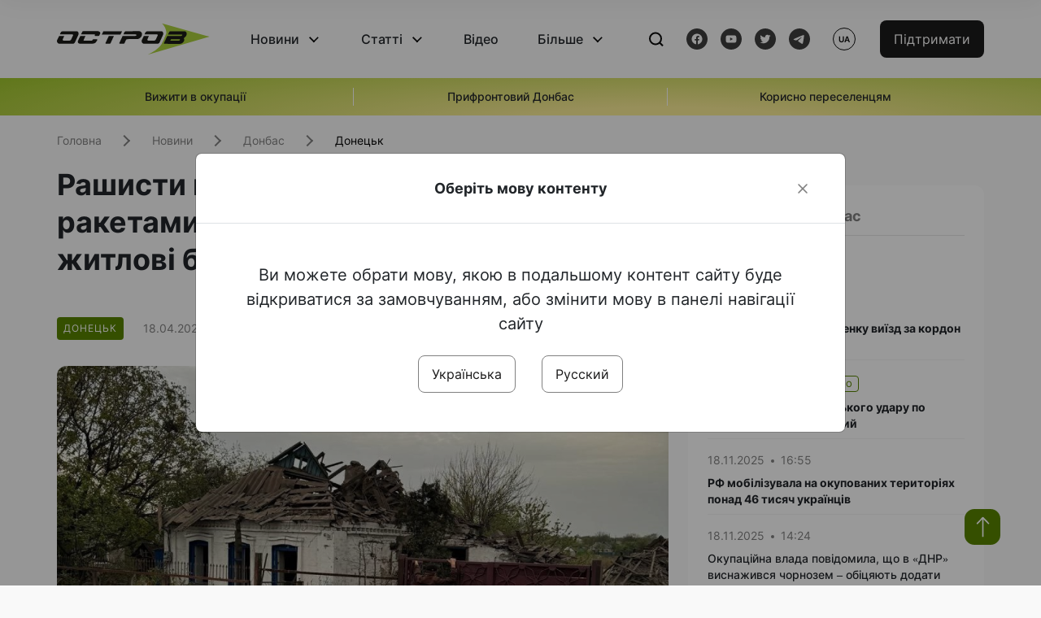

--- FILE ---
content_type: text/html; charset=UTF-8
request_url: https://www.ostro.org/news/rashysty-vnochi-vdaryly-po-selydovomu-4-raketamy-zagynula-zhinka-poshkodzheni-zhytlovi-budynky-i469842
body_size: 14997
content:

<!DOCTYPE html>
<html lang="uk">
<head>
    <meta charset="utf-8">
    <meta http-equiv="X-UA-Compatible" content="IE=edge">
    <title>Рашисти вночі вдарили по Селидовому 4 ракетами: загинула жінка, пошкоджені житлові будинки | ОстроВ</title>
    <link rel="apple-touch-icon" sizes="57x57" href="/favicon/apple-icon-57x57.png">
    <link rel="apple-touch-icon" sizes="60x60" href="/favicon/apple-icon-60x60.png">
    <link rel="apple-touch-icon" sizes="72x72" href="/favicon/apple-icon-72x72.png">
    <link rel="apple-touch-icon" sizes="76x76" href="/favicon/apple-icon-76x76.png">
    <link rel="apple-touch-icon" sizes="114x114" href="/favicon/apple-icon-114x114.png">
    <link rel="apple-touch-icon" sizes="120x120" href="/favicon/apple-icon-120x120.png">
    <link rel="apple-touch-icon" sizes="144x144" href="/favicon/apple-icon-144x144.png">
    <link rel="apple-touch-icon" sizes="152x152" href="/favicon/apple-icon-152x152.png">
    <link rel="apple-touch-icon" sizes="180x180" href="/favicon/apple-icon-180x180.png">
    <link rel="icon" type="image/png" sizes="192x192"  href="/favicon/android-icon-192x192.png">
    <link rel="icon" type="image/png" sizes="32x32" href="/favicon/favicon-32x32.png">
    <link rel="icon" type="image/png" sizes="96x96" href="/favicon/favicon-96x96.png">
    <link rel="icon" type="image/png" sizes="16x16" href="/favicon/favicon-16x16.png">
    <link rel="manifest" href="/favicon/manifest.json">
    <meta name="msapplication-TileColor" content="#ffffff">
    <meta name="msapplication-TileImage" content="/favicon/ms-icon-144x144.png">
    <meta name="theme-color" content="##588400">
    <meta name="apple-mobile-web-app-status-bar-style" content="black-translucent">
    <meta name="viewport"
          content="width=device-width, user-scalable=no, initial-scale=1.0, maximum-scale=1.0, minimum-scale=1.0">
    <meta name="csrf-param" content="_csrf-frontend">
<meta name="csrf-token" content="0yfeen1kx5u3Y81Dmy59Knb8gDhA983uNFzWLRJXdvq0S_NJHwmhwvwCtHHvdh5LAbvCVXSfg6hcM5xqTWNBzg==">
            <meta property="fb:app_id" content="583173016509071">
        <meta name="title" content="Рашисти вночі вдарили по Селидовому 4 ракетами: загинула жінка, пошкоджені житлові будинки | ОстроВ">
<meta name="description" content="Російські військові вночі 18 квітня вдарили по місту Селидове на Донеччині 4 ракетами: загинула жінка, пошкоджені житлові будинки.">
<meta property="og:title" content="Рашисти вночі вдарили по Селидовому 4 ракетами: загинула жінка, пошкоджені житлові будинки">
<meta name="twitter:title" content="Рашисти вночі вдарили по Селидовому 4 ракетами: загинула жінка, пошкоджені житлові будинки">
<meta property="og:type" content="article">
<meta property="og:description" content="Російські військові вночі 18 квітня вдарили по місту Селидове на Донеччині 4 ракетами: загинула жінка, пошкоджені житлові будинки.">
<meta name="twitter:description" content="Російські військові вночі 18 квітня вдарили по місту Селидове на Донеччині 4 ракетами: загинула жінка, пошкоджені житлові будинки.">
<meta property="og:url" content="https://www.ostro.org/news/rashysty-vnochi-vdaryly-po-selydovomu-4-raketamy-zagynula-zhinka-poshkodzheni-zhytlovi-budynky-i469842">
<meta property="og:image" content="https://www.ostro.org/upload/share/news/2024/04/18/photo-2024-04-18-07-39-07-2_1200x630_469842.jpg?v=1713418304">
<meta name="twitter:image" content="https://www.ostro.org/upload/share/news/2024/04/18/photo-2024-04-18-07-39-07-2_1200x630_469842.jpg?v=1713418304">
<meta property="og:image:width" content="1200">
<meta property="og:image:height" content="630">
<meta property="og:image:type" content="image/jpeg">
<link href="https://www.ostro.org/news/rashysty-vnochi-vdaryly-po-selydovomu-4-raketamy-zagynula-zhinka-poshkodzheni-zhytlovi-budynky-i469842" rel="alternate" hreflang="uk">
<link href="https://www.ostro.org/news/rashysty-vnochi-vdaryly-po-selydovomu-4-raketamy-zagynula-zhinka-poshkodzheni-zhytlovi-budynky-i469842" rel="alternate" hreflang="x-default">
<link href="https://www.ostro.org/ru/news/rashysty-nochyu-udaryly-po-selydovo-4-raketamy-pogybla-zhenshhyna-povrezhdeny-zhylye-doma-i469845" rel="alternate" hreflang="ru">
<link type="application/rss+xml" href="https://www.ostro.org/rssfeed/rss.xml" title="ОстроВ - Загальна стрічка всіх матеріалів" rel="alternate">
<link type="application/rss+xml" href="https://www.ostro.org/rssfeed/news.xml" title="ОстроВ - Новини" rel="alternate">
<link type="application/rss+xml" href="https://www.ostro.org/rssfeed/articles.xml" title="ОстроВ - Статті" rel="alternate">
<link type="application/rss+xml" href="https://www.ostro.org/rssfeed/video.xml" title="ОстроВ - Відео" rel="alternate">
<link type="application/rss+xml" href="https://www.ostro.org/rssfeed/rss_ru.xml" title="ОстроВ - Загальна стрічка всіх матеріалів (Русский)" rel="alternate">
<link type="application/rss+xml" href="https://www.ostro.org/rssfeed/news_ru.xml" title="ОстроВ - Новини (Русский)" rel="alternate">
<link type="application/rss+xml" href="https://www.ostro.org/rssfeed/articles_ru.xml" title="ОстроВ - Статті (Русский)" rel="alternate">
<link type="application/rss+xml" href="https://www.ostro.org/rssfeed/video_ru.xml" title="ОстроВ - Відео (Русский)" rel="alternate">
<link href="/dist/styles/main.min.css?v=1762335726" rel="stylesheet">
<link href="/css/site.css?v=1739541963" rel="stylesheet">
<script>var newsFeed = "\/site\/news-feed";</script>    <script type="application/ld+json">{"@context":"https:\/\/schema.org","@graph":[{"@type":"NewsMediaOrganization","@id":"https:\/\/www.ostro.org#organization","name":"ОстроВ","legalName":"ГРОМАДСЬКА ОРГАНІЗАЦІЯ «ЦЕНТР ДОСЛІДЖЕНЬ СОЦІАЛЬНИХ ПЕРСПЕКТИВ ДОНБАСУ»","identifier":"R40-06473","additionalType":"https:\/\/webportal.nrada.gov.ua\/derzhavnyj-reyestr-sub-yektiv-informatsijnoyi-diyalnosti-u-sferi-telebachennya-i-radiomovlennya\/","url":"https:\/\/www.ostro.org\/","logo":{"@type":"ImageObject","url":"https:\/\/www.ostro.org\/dist\/img\/logo\/ostrov_black.svg"},"employee":{"@type":"Person","name":"Сергій Гармаш","jobTitle":"Головний редактор","url":"https:\/\/www.ostro.org\/author\/sergij-garmash-1","sameAs":"https:\/\/www.ostro.org\/author\/sergij-garmash-1"},"email":"info@ostro.org","sameAs":["https:\/\/www.facebook.com\/iaostro","https:\/\/www.youtube.com\/user\/ostroorg","https:\/\/x.com\/ostro_v","https:\/\/t.me\/iaostro","https:\/\/whatsapp.com\/channel\/0029VaqFRXdAojYln5rZTq38"]},{"@type":"WebSite","@id":"https:\/\/www.ostro.org#website","url":"https:\/\/www.ostro.org\/","name":"ОстроВ","inLanguage":"uk"},{"@type":"WebPage","@id":"https:\/\/www.ostro.org\/news\/rashysty-vnochi-vdaryly-po-selydovomu-4-raketamy-zagynula-zhinka-poshkodzheni-zhytlovi-budynky-i469842#webpage","url":"https:\/\/www.ostro.org\/news\/rashysty-vnochi-vdaryly-po-selydovomu-4-raketamy-zagynula-zhinka-poshkodzheni-zhytlovi-budynky-i469842","name":"Рашисти вночі вдарили по Селидовому 4 ракетами: загинула жінка, пошкоджені житлові будинки","inLanguage":"uk","mainEntity":{"@type":"NewsArticle","@id":"https:\/\/www.ostro.org\/news\/rashysty-vnochi-vdaryly-po-selydovomu-4-raketamy-zagynula-zhinka-poshkodzheni-zhytlovi-budynky-i469842#newsArticle"},"isPartOf":{"@id":"https:\/\/www.ostro.org#website"}},{"@type":"NewsArticle","@id":"https:\/\/www.ostro.org\/news\/rashysty-vnochi-vdaryly-po-selydovomu-4-raketamy-zagynula-zhinka-poshkodzheni-zhytlovi-budynky-i469842#newsArticle","url":"https:\/\/www.ostro.org\/news\/rashysty-vnochi-vdaryly-po-selydovomu-4-raketamy-zagynula-zhinka-poshkodzheni-zhytlovi-budynky-i469842","headline":"Рашисти вночі вдарили по Селидовому 4 ракетами: загинула жінка, пошкоджені житлові будинки","articleBody":"Російські військові вночі 18 квітня вдарили по місту Селидове на Донеччині 4 ракетами: загинула жінка, пошкоджені житлові будинки. Про це у Телеграм вранці повідомляєСелидівська міська військова адміністрація.\u0026nbsp; \u0022Внаслідок ворожого обстрілу м. Селидове загинула жінка. 18.04.2024 р. приблизно о 03.10 стався обстріл м. Селидове 4-ма ракетами. В результаті обстрілу загинула жінка 1961 р.н.\u0022, - йдеться у повідомленні. \u0022Пошкоджено адмінбудівлю сільгосппідприємства, магазин та приватні житлові будинки. Пошкоджено лінії електромереж. Перекрито рух дорогою Селидове - Покровськ\u0022, - констатували в МВА.","name":"Рашисти вночі вдарили по Селидовому 4 ракетами: загинула жінка, пошкоджені житлові будинки","description":"Російські військові вночі 18 квітня вдарили по місту Селидове на Донеччині 4 ракетами: загинула жінка, пошкоджені житлові будинки. Про це у Телеграм вранці повідомляєСелидівська міська військова адміністрація.\u0026nbsp; \u0022Внаслідок ворожого обстрілу м.","inLanguage":"uk","datePublished":"2024-04-18T08:28:26+03:00","dateModified":"2024-04-18T08:31:44+03:00","mainEntityOfPage":{"@type":"WebPage","@id":"https:\/\/www.ostro.org\/news\/rashysty-vnochi-vdaryly-po-selydovomu-4-raketamy-zagynula-zhinka-poshkodzheni-zhytlovi-budynky-i469842#webpage"},"publisher":{"@id":"https:\/\/www.ostro.org#organization"},"isPartOf":{"@id":"https:\/\/www.ostro.org#website"},"editor":{"@type":"Person","name":"Сергій Гармаш","jobTitle":"Головний редактор","url":"https:\/\/www.ostro.org\/author\/sergij-garmash-1","sameAs":"https:\/\/www.ostro.org\/author\/sergij-garmash-1"},"keywords":["Селідово ракетний удар","цивільні жертви","зруйноване житло","зруйновані підприємства","Донеччина обстріли","Донетчина обстрелы"],"author":{"@type":"Organization","name":"ОстроВ"},"image":{"@type":"ImageObject","url":"https:\/\/www.ostro.org\/upload\/share\/news\/2024\/04\/18\/photo-2024-04-18-07-39-07-2_1200x630_469842.jpg","width":1200,"height":630}}]}</script>   
    <script async src="https://securepubads.g.doubleclick.net/tag/js/gpt.js"></script>
<script>
  window.googletag = window.googletag || {cmd: []};
  googletag.cmd.push(function() {
    googletag.defineSlot('/21688950999/Main_page_upper_articles', [[872, 125], [728, 90], [750, 100]], 'div-gpt-ad-1681369194137-0').addService(googletag.pubads());
    googletag.pubads().enableSingleRequest();
    googletag.enableServices();
  });
</script>

<script async src="https://securepubads.g.doubleclick.net/tag/js/gpt.js"></script>
<script>
  window.googletag = window.googletag || {cmd: []};
  googletag.cmd.push(function() {
    googletag.defineSlot('/21688950999/Main_in_artices', [[872, 125], [728, 90], [750, 100]], 'div-gpt-ad-1681369667713-0').addService(googletag.pubads());
    googletag.pubads().enableSingleRequest();
    googletag.enableServices();
  });
</script>

<script async src="https://securepubads.g.doubleclick.net/tag/js/gpt.js"></script>
<script>
  window.googletag = window.googletag || {cmd: []};
  googletag.cmd.push(function() {
    googletag.defineSlot('/21688950999/Nad_lentoi', [[300, 250], 'fluid', [364, 280], [240, 400], [424, 280], [250, 250], [336, 280], [200, 200], [250, 360], [300, 100], [280, 280]], 'div-gpt-ad-1683641197311-0').addService(googletag.pubads());
    googletag.pubads().enableSingleRequest();
    googletag.pubads().collapseEmptyDivs();
    googletag.enableServices();
  });
</script>

<script async src="https://securepubads.g.doubleclick.net/tag/js/gpt.js"></script>
<script>
  window.googletag = window.googletag || {cmd: []};
  googletag.cmd.push(function() {
    googletag.defineSlot('/21688950999/Nad_lentoi_mobile', [[300, 250], [424, 280], [364, 280], [280, 280], [300, 100], [200, 200], 'fluid', [250, 250], [250, 360], [240, 400], [336, 280]], 'div-gpt-ad-1683641254420-0').addService(googletag.pubads());
    googletag.pubads().enableSingleRequest();
    googletag.pubads().collapseEmptyDivs();
    googletag.enableServices();
  });
</script>

<script async src="https://securepubads.g.doubleclick.net/tag/js/gpt.js"></script>
<script>
  window.googletag = window.googletag || {cmd: []};
  googletag.cmd.push(function() {
    googletag.defineSlot('/469082444/newsite_300_250_nad_lentoi', [300, 250], 'div-gpt-ad-1678699630159-0').addService(googletag.pubads());
    googletag.pubads().enableSingleRequest();
    googletag.enableServices();
  });
</script>
<script async src="https://securepubads.g.doubleclick.net/tag/js/gpt.js"></script>
<script>
  window.googletag = window.googletag || {cmd: []};
  googletag.cmd.push(function() {
    googletag.defineSlot('/469082444/newsite_300_250_lenta2_after_news', [300, 250], 'div-gpt-ad-1673600014699-0').addService(googletag.pubads());
    googletag.pubads().enableSingleRequest();
    googletag.enableServices();
  });


</script>
<script async src="https://securepubads.g.doubleclick.net/tag/js/gpt.js"></script>
<script>
  window.googletag = window.googletag || {cmd: []};
  googletag.cmd.push(function() {
    googletag.defineSlot('/469082444/newsite_300_250_lenta3_after_pr', [300, 250], 'div-gpt-ad-1673600160800-0').addService(googletag.pubads());
    googletag.pubads().enableSingleRequest();
    googletag.enableServices();
  });
</script>
<script async src="https://securepubads.g.doubleclick.net/tag/js/gpt.js"></script>
<script>
  window.googletag = window.googletag || {cmd: []};
  googletag.cmd.push(function() {
    googletag.defineSlot('/469082444/newsite_main_pered_statti', [[220, 90], [720, 90], [728, 90]], 'div-gpt-ad-1673601097112-0').addService(googletag.pubads());
    googletag.pubads().enableSingleRequest();
    googletag.enableServices();
  });
</script>    <!-- Google tag (gtag.js) -->
<script async src="https://www.googletagmanager.com/gtag/js?id=G-C62TWCLQ2W"></script>
<script>
  window.dataLayer = window.dataLayer || [];
  function gtag(){dataLayer.push(arguments);}
  gtag('js', new Date());

  gtag('config', 'G-C62TWCLQ2W');
</script>
<!-- Google tag (gtag.js) -->
<script async src="https://www.googletagmanager.com/gtag/js?id=UA-26023455-1"></script>
<script>
  window.dataLayer = window.dataLayer || [];
  function gtag(){dataLayer.push(arguments);}
  gtag('js', new Date());

  gtag('config', 'UA-26023455-1');
</script>    <style>
        .fb_iframe_widget_fluid span, iframe.fb_ltr,.fb_iframe_widget_lift{
            width: 100% !important;
        }
    </style>
</head>
<body class="single-post ua" data-lang="ua">
    <div id="fb-root"></div>
    <script>
        window.fbAsyncInit = function () {
            FB.init({
                appId: '583173016509071',
                cookie: true,
                xfbml: true,
                version: 'v15.0'
            });
            FB.AppEvents.logPageView();
        };
        (function (d, s, id) {
            var js, fjs = d.getElementsByTagName(s)[0];
            if (d.getElementById(id)) {
                return;
            }
            js = d.createElement(s);
            js.id = id;
            js.async = true;
            js.src = "https://connect.facebook.net/uk_UA/sdk.js";
            fjs.parentNode.insertBefore(js, fjs);
        }(document, 'script', 'facebook-jssdk'));
    </script>


    <script>
        window.fbAsyncInit = function() {
            FB.init({
                appId: '583173016509071',
                autoLogAppEvents : true,
                xfbml            : true,
                version          : 'v15.0'
            });
        };
    </script>
    <script async defer crossorigin="anonymous" src="https://connect.facebook.net/uk_UA/sdk.js"></script>

<header class="header page-wrapper">
    <div class="container">
        <div class="row">
            <div class="col-12 header__wrapper">
                <div class="header__icons">
                    <div class="main-logo">
                        <a href="/" class="main-logo__link">
                            <img src="/dist/img/sprites/ostrov_black.svg" alt="">
                        </a>
                    </div>
                </div>

                <nav class="header__wrapper-links">
                    <ul class="header__links"><li class='elements_1  header__link'><a  class='header__link__item header__link-event link_styled' href='/news'>Новини</a><div class="dropdown-menu "><div class="container"><ul class="" id="pp-1"><li class='elements_2  '><a  class='header__link' href='/news'>Всі новини</a></li><li class='elements_3  '><a  class='header__link' href='/news/country'>Країна</a></li><li class='elements_4  '><a  class='header__link' href='/news/donbas'>Донбас</a></li></ul></li><li class='elements_6  header__link'><a  class='header__link__item header__link-event link_styled' href='/articles'>Статті</a><div class="dropdown-menu "><div class="container"><ul class="" id="pp-6"><li class='elements_7  '><a  class='header__link' href='/articles'>Всі статті</a></li><li class='elements_8  '><a  class='header__link' href='/articles/country'>Країна</a></li><li class='elements_9  '><a  class='header__link' href='/articles/donbas'>Донбас</a></li></ul></li><li class='elements_10  header__link'><a  class='header__link__item link_styled' href='/video'>Відео</a></li><li class='elements_12  header__link'><a  class='header__link__item header__link-event link_styled' href='more'>Більше</a><div class="dropdown-menu "><div class="container"><ul class="" id="pp-12"><li class='elements_47  '><a  class='header__link' href='/opinions'>Думки</a></li><li class='elements_14  '><a  class='header__link' href='/poll'>Опитування</a></li><li class='elements_13  '><a  class='header__link' href='/press-releases'>Прес-релізи</a></li><li class='elements_16  '><a  class='header__link' href='/archive'>Архів</a></li></ul></li></ul>                </nav>
                <div class="header__buttons">
                    <div class="header-search">
                        <div class="header-search__icon">
                            <img src="/dist/img/sprites/search.svg" alt="">
                        </div>
                    </div>
                    <div class="header-social">
                    
    <a href="https://www.facebook.com/iaostro" target="_blank">
        <div class="header-social__btn fb-head"></div>
    </a>
    <a href="https://www.youtube.com/user/ostroorg/" target="_blank">
        <div class="header-social__btn youtube-head"></div>
    </a>
    <a href="https://twitter.com/ostro_v" target="_blank">
        <div class="header-social__btn twitter-head"></div>
    </a>
    <a href="https://t.me/iaostro" target="_blank">
        <div class="header-social__btn telegram-head"></div>
    </a>

                    </div>
                    <div class="header-lang__button">
                        <div class="lang-button">ua</div><div class="lang-button__dropdown" style="top: -200px"><ul><li><a href='/news/rashysty-vnochi-vdaryly-po-selydovomu-4-raketamy-zagynula-zhinka-poshkodzheni-zhytlovi-budynky-i469842?changeLang=ua'>ua</a></li><li><a  href='/ru/news/rashysty-nochyu-udaryly-po-selydovo-4-raketamy-pogybla-zhenshhyna-povrezhdeny-zhylye-doma-i469845?changeLang=ru'>ru</a></li><li><a href='https://www.ostro.info/' target='_blank' rel='nofollow'>EN</a></li></ul></div>                    </div>
                    <div class="payment-buttons-header payment-buttons-header-hide-mobile">
                        <button type="button" class="btn btn-primary">
                            <span id="loader_btn_monobank" style="margin-right: 10px" class="spinner-border spinner-border-sm d-none" role="status" aria-hidden="true"></span>
                            <a href="/donate">Підтримати</a>
                        </button>    
                    </div>    
                    <div class="header__burger">
                        <div class="header__burger-btn"></div>
                    </div>
                </div>
                <div class="header-search__input">
                    <div class="container">
                        <form action="/search" class="search-form">
                        <div class="custom-input">
                            <input class="header-input" type="text" name="q" placeholder="Пошук матеріалу" required minlength="3">
                            <button type="submit" class="btn btn-primary btn-search">Шукати</button>
                            <span class="close-search"></span>
                        </div>
                        </form>
                    </div>
                </div>
            </div>
        </div>
    </div>
</header>
<div class="menu__mob-opened">
    <div class="container">
        <ul class="menu__links"><li class='elements_1  menu__link'><a  class='menu__link-title menu__link-sub' href='/news'>Новини</a><ul class="menu__sub" id="pp-1"><li class='elements_2 menu__sub-item '><a  class='' href='/news'>Всі новини</a></li><li class='elements_3 menu__sub-item '><a  class='' href='/news/country'>Країна</a></li><li class='elements_4 menu__sub-item '><a  class='' href='/news/donbas'>Донбас</a></li></ul></li><li class='elements_6  menu__link'><a  class='menu__link-title menu__link-sub' href='/articles'>Статті</a><ul class="menu__sub" id="pp-6"><li class='elements_7 menu__sub-item '><a  class='' href='/articles'>Всі статті</a></li><li class='elements_8 menu__sub-item '><a  class='' href='/articles/country'>Країна</a></li><li class='elements_9 menu__sub-item '><a  class='' href='/articles/donbas'>Донбас</a></li></ul></li><li class='elements_10 menu__sub-item menu__link'><a  class='header__link__item link_styled' href='/video'>Відео</a></li><li class='elements_12  menu__link'><a  class='menu__link-title menu__link-sub' href='more'>Більше</a><ul class="menu__sub" id="pp-12"><li class='elements_47 menu__sub-item '><a  class='' href='/opinions'>Думки</a></li><li class='elements_14 menu__sub-item '><a  class='' href='/poll'>Опитування</a></li><li class='elements_13 menu__sub-item '><a  class='' href='/press-releases'>Прес-релізи</a></li><li class='elements_16 menu__sub-item '><a  class='' href='/archive'>Архів</a></li></ul></li></ul>        <div class="header-social mob-social">
            
    <a href="https://www.facebook.com/iaostro" target="_blank">
        <div class="header-social__btn fb-head"></div>
    </a>
    <a href="https://www.youtube.com/user/ostroorg/" target="_blank">
        <div class="header-social__btn youtube-head"></div>
    </a>
    <a href="https://twitter.com/ostro_v" target="_blank">
        <div class="header-social__btn twitter-head"></div>
    </a>
    <a href="https://t.me/iaostro" target="_blank">
        <div class="header-social__btn telegram-head"></div>
    </a>

        </div>
    </div>
</div>                    <div class="main-slider">
            <div class="page-wrapper">
                <div class="container">
                    <div class="swiper ">
                        <div class="swiper-wrapper">
                                                                                                <div class="swiper-slide swiper-header-slide position_center">
                                        <a href=" https://www.ostro.org/tag/vyzhyty-v-okupatsiyi">
                                            <div class="swiper-slide__content">
                                                <h6></h6>
                                                <p class="t3">
                                                    Вижити в окупації                                                </p>
                                            </div>
                                        </a>
                                    </div>
                                                                                                                                <div class="swiper-slide swiper-header-slide position_center">
                                        <a href=" https://www.ostro.org/tag/pryfrontovyj-donbas">
                                            <div class="swiper-slide__content">
                                                <h6></h6>
                                                <p class="t3">
                                                    Прифронтовий Донбас                                                </p>
                                            </div>
                                        </a>
                                    </div>
                                                                                                                                <div class="swiper-slide swiper-header-slide position_center">
                                        <a href=" https://www.ostro.org/tag/korysno-pereselentsyam">
                                            <div class="swiper-slide__content">
                                                <h6></h6>
                                                <p class="t3">
                                                    Корисно переселенцям                                                </p>
                                            </div>
                                        </a>
                                    </div>
                                                                                    </div>
                        <div class="swiper-pagination"></div>
                    </div>
                </div>
            </div>
        </div>
    <div class="page-wrapper">
    <div class="container page-container article">
        <nav aria-label="breadcrumb">
    <ul itemscope itemtype="https://schema.org/BreadcrumbList" class="breadcrumb"><li class=" breadcrumb__item" itemprop="itemListElement" itemscope itemtype="https://schema.org/ListItem"><a class="" href="/" itemprop="item"><span itemprop="name">Головна</span><meta itemprop="position" content="0"></a></li><li class=" breadcrumb__item" itemprop="itemListElement" itemscope itemtype="https://schema.org/ListItem"><a href="/news" itemprop="item"><span itemprop="name">Новини</span><meta itemprop="position" content="1"></a></li><li class=" breadcrumb__item" itemprop="itemListElement" itemscope itemtype="https://schema.org/ListItem"><a class="breadcrumbs-list__link" href="/news/donbas" itemprop="item"><span itemprop="name">Донбас</span><meta itemprop="position" content="2"></a></li><li class=" breadcrumb__item" itemprop="itemListElement" itemscope itemtype="https://schema.org/ListItem"><a class="breadcrumbs-list__link" href="/news/donbas/donetsk" itemprop="item"><span itemprop="name">Донецьк</span><meta itemprop="position" content="3"></a></li></ul itemscope itemtype="https://schema.org/BreadcrumbList"></nav>
        <div class="row">
            <section class="col-sm-12 col-md-7 col-lg-8 col-xl-8 page-content">
                <div class="banner-block" id="banner-13"><!-- /21688950999/Nad_lentoi_mobile -->
<div id='div-gpt-ad-1683641254420-0' style='min-width: 200px; min-height: 100px;'>
  <script>
    googletag.cmd.push(function() { googletag.display('div-gpt-ad-1683641254420-0'); });
  </script>
</div></div>                <h1 class="article__title">Рашисти вночі вдарили по Селидовому 4 ракетами: загинула жінка, пошкоджені житлові будинки</h1>
                                <div class="article__info">
                    <div class="article__desc">
                                                    <div class="tags">
                                
                                                                                                                <div class="tag article__tag">Донецьк</div>
                                                                                                </div>
                                                <div class="main-news__item__info">
                            <div class="main-news__item__date">18.04.2024</div>
                            <div class="main-news__item__time">08:28</div>
                        </div>
                        <div class="article__views">1079</div>
                    </div>

                                                                        <a href="/ru/news/rashysty-nochyu-udaryly-po-selydovo-4-raketamy-pogybla-zhenshhyna-povrezhdeny-zhylye-doma-i469845?changeLang=ru" class="article__lang-link">Читать на русском</a>
                                            
                                    </div>
                                                <!--                <h4 class="article__summery">-->
                <!--                    -->                <!--                </h4>-->
                                    <div class="article__main-img rounded">
                        <img src="https://www.ostro.org/upload/news/2024/04/18/photo-2024-04-18-07-39-07-2_1200x630.jpg?v=1713418233" alt="" title="Рашисти вночі вдарили по Селидовому 4 ракетами: загинула жінка, пошкоджені житлові будинки">                        <span class="article__main-img__text"></span>
                    </div>
                                <div class="article__content">
                    <p class=""  style="text-align: justify;">Російські військові вночі 18 квітня вдарили по місту Селидове на Донеччині 4 ракетами: загинула жінка, пошкоджені житлові будинки. Про це у Телеграм вранці повідомляєСелидівська міська військова адміністрація.&nbsp;</p><div class="banner-block" id="banner-17"><p><a class="share-block" href="https://t.me/iaostro" target="_blank" rel="noopener"> <img style="width: 36px; height: auto" src="/upload/media/2023/05/19/tg1.png">Більше новин про Донбас у нашому Telegram каналі</a></p></div>
<p style="text-align: justify;">"Внаслідок ворожого обстрілу м. Селидове загинула жінка. 18.04.2024 р. приблизно о 03.10 стався обстріл м. Селидове 4-ма ракетами. В результаті обстрілу загинула жінка 1961 р.н.", - йдеться у повідомленні.</p>
<p style="text-align: justify;">"Пошкоджено адмінбудівлю сільгосппідприємства, магазин та приватні житлові будинки. Пошкоджено лінії електромереж. Перекрито рух дорогою Селидове - Покровськ", - констатували в МВА.</p>
<div class="article__content__img"><img style="display: block; margin-left: auto; margin-right: auto;" src="/upload/media/2024/04/18/photo-2024-04-18-07-39-06.jpg" alt="" />
<div class="article__content__img">
<div class="article__content__img"><img style="display: block; margin-left: auto; margin-right: auto;" src="/upload/media/2024/04/18/photo-2024-04-18-07-39-07-1.jpg" alt="" /></div>
</div>
</div>                </div>
                                                <div class="action rounded">
                    <h3>Раніше «ОстроВ» підтримували грантодавці. Сьогодні нашу незалежність збереже тільки Ваша підтримка</h3>
                        <a href="/donate" class="btn btn-primary">Підтримати</a>
                </div>
                                <div class="article__footer">
                    <div class="share">
    <p>Поширити:</p>
    <div class="share-icons">
        <a href="javascript:void(0)" onclick="socialShare('twitter')" class="share-icons__item twitter-head"></a>
        <a href="javascript:void(0)" onclick="socialShare('facebook')" class="share-icons__item fb-head"></a>
        <a href="javascript:void(0)" onclick="socialShare('telegram')" class="share-icons__item telegram-head"></a>
        <a href="javascript:void(0)" onclick="socialShare('viber')" class="share-icons__item viber-head"></a>
        <a href="javascript:void(0)" onclick="socialShare('whatsapp')" class="share-icons__item whatsapp-head"></a>
        <a href="javascript:void(0)" onclick="socialShare('link')" class="share-icons__item link-head">
        </a>
    <span class="copied" id="copied">Скопійовано</span>
    </div>
</div>                    
<div class="tags-group">
    <p>Теги:</p>
    <div class="tags-wrapper">
            <a href="/tag/selidovo-raketnyj-udar" class="tag">Селідово ракетний удар</a>
            <a href="/tag/tsyvilni-zhertvy" class="tag">цивільні жертви</a>
            <a href="/tag/zrujnovane-zhytlo" class="tag">зруйноване житло</a>
            <a href="/tag/zrujnovani-pidpryyemstva" class="tag">зруйновані підприємства</a>
            <a href="/tag/donechchyna-obstrily" class="tag">Донеччина обстріли</a>
            <a href="/tag/donetchyna-obstrely" class="tag">Донетчина обстрелы</a>
        </div>
</div>
                    <div class="banner-container">
                        <div class="banner-block" id="banner-7"><script async src="https://pagead2.googlesyndication.com/pagead/js/adsbygoogle.js?client=ca-pub-4709105346903522"
     crossorigin="anonymous"></script>
<!-- Adapt_before comments -->
<ins class="adsbygoogle"
     style="display:block"
     data-ad-client="ca-pub-4709105346903522"
     data-ad-slot="9618346392"
     data-ad-format="auto"
     data-full-width-responsive="true"></ins>
<script>
     (adsbygoogle = window.adsbygoogle || []).push({});
</script></div>                                            </div>
                    <!-- fb plugin -->
                    
<div class="facebook-comments">
    <div class="fb-comments" data-width="100%" data-href="https://www.ostro.org/news/rashysty-vnochi-vdaryly-po-selydovomu-4-raketamy-zagynula-zhinka-poshkodzheni-zhytlovi-budynky-i469842" data-numposts="5"></div>
</div>

                </div>
                
<div class="related-articles">
    <h3 class="section-header">Матеріали по темі </h3>
            <a href="/news/rf-zavdala-artylerijskogo-udaru-po-kostyantynivtsi-ye-zagyblyj-i539590" class="news-page__item">
                        <div class="news-content">
                <div class="theme__desc">
                    <div class="main-news__item__info">
                        <div class="main-news__item__date">18.11.2025</div>
                        <div class="main-news__item__time">17:15</div>
                    </div>
                                                                        
<div class="tags-btn">
    <span class="tag-small">Фото</span>
</div>
                                                            </div>
                <h5>РФ завдала артилерійського удару по Костянтинівці, є загиблий</h5>
            </div>
        </a>
            <a href="/news/rosiyany-trychi-vdaryly-po-kramatorsku-za-dobu-distalosya-shhe-semy-naselenym-punktam-donechchyny-i539570" class="news-page__item">
                        <div class="news-page__img rounded">
                <div class="aside-news__overlay"></div>
                <img src="https://www.ostro.org/upload/news/2025/11/18/584951310-1138608955092445-6404078596013738069-n_872x490.jpg?v=1763461441" alt="" title="Росіяни тричі вдарили по Краматорську за добу. Дісталося ще семи населеним пунктам Донеччини">            </div>
                        <div class="news-content">
                <div class="theme__desc">
                    <div class="main-news__item__info">
                        <div class="main-news__item__date">18.11.2025</div>
                        <div class="main-news__item__time">12:21</div>
                    </div>
                                                                        
<div class="tags-btn">
    <span class="tag-small">Фото</span>
</div>
                                                            </div>
                <h5>Росіяни тричі вдарили по Краматорську за добу. Дісталося ще семи населеним пунктам Донеччини</h5>
            </div>
        </a>
            <a href="/news/shhe-dvoye-zhyteliv-donetskoyi-oblasti-buly-poraneni-cherez-rosijski-obstrilm-i539552" class="news-page__item">
                        <div class="news-content">
                <div class="theme__desc">
                    <div class="main-news__item__info">
                        <div class="main-news__item__date">18.11.2025</div>
                        <div class="main-news__item__time">09:10</div>
                    </div>
                                                                        
<div class="tags-btn">
    <span class="tag-small">Інфографіка</span>
</div>
                                                            </div>
                <h5>Ще двоє жителів Донецької області були поранені через російські обстріли</h5>
            </div>
        </a>
            <a href="/news/politsiya-zafiksuvala-za-dobu-1684-vorozhyh-udary-po-liniyi-frontu-ta-zhytlovomu-sektoru-donechchyny-i539482" class="news-page__item">
                        <div class="news-page__img rounded">
                <div class="aside-news__overlay"></div>
                <img src="https://www.ostro.org/upload/news/2025/11/17/p1_872x490.jpg?v=1763371196" alt="" title="Поліція зафіксувала  за добу 1684 ворожих удари по лінії фронту та житловому сектору Донеччини">            </div>
                        <div class="news-content">
                <div class="theme__desc">
                    <div class="main-news__item__info">
                        <div class="main-news__item__date">17.11.2025</div>
                        <div class="main-news__item__time">11:23</div>
                    </div>
                                                                        
<div class="tags-btn">
    <span class="tag-small">Фото</span>
</div>
                                                            </div>
                <h5>Поліція зафіксувала  за добу 1684 ворожих удари по лінії фронту та житловому сектору Донеччини</h5>
            </div>
        </a>
    </div>
                <div class="banner-container">
                    <div class="banner-block" id="banner-9"><script async src="https://pagead2.googlesyndication.com/pagead/js/adsbygoogle.js?client=ca-pub-4709105346903522"
     crossorigin="anonymous"></script>
<!-- Adapt_before comments -->
<ins class="adsbygoogle"
     style="display:block"
     data-ad-client="ca-pub-4709105346903522"
     data-ad-slot="9618346392"
     data-ad-format="auto"
     data-full-width-responsive="true"></ins>
<script>
     (adsbygoogle = window.adsbygoogle || []).push({});
</script></div>                                    </div>
                <section class="articles rounded">
    <a href="/articles">
    <h3 class="section-header">Статті</h3>
    </a>

            <a href="/articles/yak-orban-kupuye-ugortsiv-i-do-chogo-tut-ukrayina-i539500 " class="articles__item">
    <div class="articles__item__img  rounded">
        <img src="https://www.ostro.org/upload/articles/2025/11/17/17691b0c2d48186-347201900161219_crop_312x180.jpeg?v=1763380276" alt="" title="Чим Орбан «купує» угорців, і до чого тут Україна">                    <div class="category-group">
                                      <span class="tag ">Світ</span>
                            </div>
            </div>
    <div class="articles__item__content ">
        <div class="main-news__item__info">
            <div class="main-news__item__date">17.11.2025</div>
            <div class="main-news__item__time">19:00</div>
        </div>
        <h4>Чим Орбан «купує» угорців, і до чого тут Україна</h4>
                    <div class="articles__item__text">Осідлавши «мирний» порядок денний, ФІДЕС переконала більшість угорців, що вона за мир, а опозиція намагається втягнути Угорщину у війну. Не скупився Орбан і на щедрі соціальні обіцянки.</div>
            </div>
</a>            <a href="/articles/mar-yinka-ta-yiyi-yedynyj-meshkanets-pokynuti-j-zabuti-vkradena-biografiya-shahtarya-ta-vlasni-i539426 " class="articles__item">
    <div class="articles__item__img  rounded">
        <img src="https://www.ostro.org/upload/articles/2025/11/16/4_312x180.jpg?v=1763310747" alt="" title="Мар&#039;їнка та її єдиний мешканець, вкрадена біографія «Шахтаря» та власні курячі крильця. Огляд ЗМІ окупованого Донбасу">                    <div class="category-group">
                                      <span class="tag ">Донецьк</span>
                            </div>
            </div>
    <div class="articles__item__content ">
        <div class="main-news__item__info">
            <div class="main-news__item__date">16.11.2025</div>
            <div class="main-news__item__time">18:32</div>
        </div>
        <h4>Мар'їнка та її єдиний мешканець, вкрадена біографія «Шахтаря» та власні курячі крильця. Огляд ЗМІ окупованого Донбасу</h4>
                    <div class="articles__item__text">Важко пояснити навіщо, але час від часу інформаційні канали окупованого Донбасу видають &laquo;на гору&raquo; новини або репортажі, які згідно з російською цензурою однозначно підпадають під кримінальну статтю &laquo;дискредитація СВО&raquo; або...</div>
            </div>
</a>            <a href="/articles/tramp-zatyaguye-zashmorg-na-shyyi-zelenskogo-rosijski-zmi-pro-ukrayinu-i539002 " class="articles__item">
    <div class="articles__item__img  rounded">
        <img src="https://www.ostro.org/upload/articles/2025/11/12/581519999-17927670621118222-9024737657666955267-n_312x180.jpg?v=1762936985" alt="" title="«Трамп затягує зашморг на шиї Зеленського». Російські ЗМІ про Україну">                    <div class="category-group">
                                      <span class="tag ">Світ</span>
                            </div>
            </div>
    <div class="articles__item__content ">
        <div class="main-news__item__info">
            <div class="main-news__item__date">12.11.2025</div>
            <div class="main-news__item__time">17:00</div>
        </div>
        <h4>«Трамп затягує зашморг на шиї Зеленського». Російські ЗМІ про Україну</h4>
                    <div class="articles__item__text">Під час обшуку в Енергоатомі детективи НАБУ знайшли сумки з доларами в оригінальній упаковці американського федерального резерву. З'явилися версії, що це гроші, які надійшли в Україну в рамках американської допомоги і прилипли до рук українських...</div>
            </div>
</a>    
    <a href="/articles" class="text-link all-articles">Всі статті</a>


</section>
            </section>
            <aside class="col-sm-12 col-md-5 col-lg-4 col-xl-4 aside-panel news-aside">
                <div class="" id="aside-news">
    <div class="banner-block" id="banner-1"><!-- /21688950999/Nad_lentoi -->
<div id='div-gpt-ad-1683641197311-0' style='min-width: 200px; min-height: 100px;'>
  <script>
    googletag.cmd.push(function() { googletag.display('div-gpt-ad-1683641197311-0'); });
  </script>
</div></div>
            
            <div class="news-wrapper rounded">
                <div class="all-news">
                                            <ul class="tabs">
                            <li class="tabs__item ">
                                <a data-cat="" class="tabs__link tabs__link_active news_feed_link" href="#">
                                    Всі новини                                </a>
                            </li>
                                                            <li class="tabs__item">
                                    <a data-cat="1" class="tabs__link news_feed_link"
                                       href="#">Донбас</a>
                                </li>
                                                    </ul>
                                        <div class="aside-news" id="news-feed">
                                                        <h4 class="aside-news__date ">Сьогодні</h4>


    <div class="aside-news__item ">
    <a href="/news/vaks-zaboronyv-kyrylenku-vyyizd-za-kordon-u-vidryadzhennya-i539595">
        <div class="theme__desc">
            <div class="main-news__item__info">
                <div class="main-news__item__date">18.11.2025</div>
                <div class="main-news__item__time">17:32</div>
            </div>
                    </div>
        <p class="t6  bold-text">
            ВАКС заборонив Кириленку виїзд за кордон у відрядження        </p>
        
    </a>
</div>                                                    

    <div class="aside-news__item ">
    <a href="/news/rf-zavdala-artylerijskogo-udaru-po-kostyantynivtsi-ye-zagyblyj-i539590">
        <div class="theme__desc">
            <div class="main-news__item__info">
                <div class="main-news__item__date">18.11.2025</div>
                <div class="main-news__item__time">17:15</div>
            </div>
                                                
<div class="tags-btn">
    <span class="tag-small">Фото</span>
</div>
                                    </div>
        <p class="t6  bold-text">
            РФ завдала артилерійського удару по Костянтинівці, є загиблий        </p>
        
    </a>
</div>                                                    

    <div class="aside-news__item ">
    <a href="/news/rf-mobilizuvala-na-okupovanyh-terytoriyah-ponad-46-tysyach-ukrayintsiv-i539585">
        <div class="theme__desc">
            <div class="main-news__item__info">
                <div class="main-news__item__date">18.11.2025</div>
                <div class="main-news__item__time">16:55</div>
            </div>
                    </div>
        <p class="t6  bold-text">
            РФ мобілізувала на окупованих територіях понад 46 тисяч українців         </p>
        
    </a>
</div>                                                    

    <div class="aside-news__item ">
    <a href="/news/okupatsijna-vlada-povidomyla-shho-v-dnr-vysnazhyvsya-chornozem-obitsyayut-dodaty-dobryv-i539581">
        <div class="theme__desc">
            <div class="main-news__item__info">
                <div class="main-news__item__date">18.11.2025</div>
                <div class="main-news__item__time">14:24</div>
            </div>
                    </div>
        <p class="t6  ">
            Окупаційна влада повідомила, що в «ДНР» виснажився чорнозем – обіцяють додати добрив        </p>
        
    </a>
</div>                                                    

    <div class="aside-news__item ">
    <a href="/news/vlada-dnr-poperedyla-meshkantsiv-dokuchayevska-starobeshevogo-ta-odnogo-z-rajoniv-donetska-shho-i539579">
        <div class="theme__desc">
            <div class="main-news__item__info">
                <div class="main-news__item__date">18.11.2025</div>
                <div class="main-news__item__time">13:55</div>
            </div>
                    </div>
        <p class="t6  ">
            Влада «ДНР» попередила мешканців Докучаєвська, Старобешевого та одного з районів Донецька, що сьогодні води у них точно не буде        </p>
        
    </a>
</div>                                                    

    <div class="aside-news__item ">
    <a href="/news/okupanty-zayavyly-shho-remont-atakovanoyi-starobeshivskoyi-tes-mozhe-zajnyaty-znachnyj-chas-i539578">
        <div class="theme__desc">
            <div class="main-news__item__info">
                <div class="main-news__item__date">18.11.2025</div>
                <div class="main-news__item__time">13:24</div>
            </div>
                    </div>
        <p class="t6  ">
            Окупанти заявили, що ремонт атакованої Старобешівської ТЕС може зайняти значний час        </p>
        
    </a>
</div>                                                    

    <div class="aside-news__item ">
    <a href="/news/u-kremli-zayavyly-shho-pro-peregovory-zelenskogo-v-stambuli-nichogo-ne-znayut-i539576">
        <div class="theme__desc">
            <div class="main-news__item__info">
                <div class="main-news__item__date">18.11.2025</div>
                <div class="main-news__item__time">13:00</div>
            </div>
                    </div>
        <p class="t6  ">
            У Кремлі заявили, що про переговори Зеленського в Стамбулі нічого не знають        </p>
        
    </a>
</div>                                                    

    <div class="aside-news__item ">
    <a href="/news/rosijska-vlada-obitsyaye-do-2030-roku-pobuduvaty-i-zapustyty-v-ekspluatatsiyu-aeroporty-v-i539571">
        <div class="theme__desc">
            <div class="main-news__item__info">
                <div class="main-news__item__date">18.11.2025</div>
                <div class="main-news__item__time">12:55</div>
            </div>
                                                
<div class="tags-btn">
    <span class="tag-small">Фото</span>
</div>
                                    </div>
        <p class="t6  ">
            Російська влада обіцяє до 2030 року побудувати і запустити в експлуатацію аеропорти в окупованих Донецьку, Маріуполі та Луганську        </p>
                    <div class="aside-news__img rounded">
                <div class="aside-news__overlay"></div>
                <img src="https://www.ostro.org/upload/news/2025/11/18/0-1200x630_376x212.png?v=1763461583" alt="" title="Російська влада обіцяє до 2030 року побудувати і запустити в експлуатацію аеропорти в окупованих Донецьку, Маріуполі та Луганську">            </div>
        
    </a>
</div>                                                    

    <div class="aside-news__item ">
    <a href="/news/rosiyany-trychi-vdaryly-po-kramatorsku-za-dobu-distalosya-shhe-semy-naselenym-punktam-donechchyny-i539570">
        <div class="theme__desc">
            <div class="main-news__item__info">
                <div class="main-news__item__date">18.11.2025</div>
                <div class="main-news__item__time">12:21</div>
            </div>
                                                
<div class="tags-btn">
    <span class="tag-small">Фото</span>
</div>
                                    </div>
        <p class="t6  ">
            Росіяни тричі вдарили по Краматорську за добу. Дісталося ще семи населеним пунктам Донеччини        </p>
                    <div class="aside-news__img rounded">
                <div class="aside-news__overlay"></div>
                <img src="https://www.ostro.org/upload/news/2025/11/18/584951310-1138608955092445-6404078596013738069-n_376x212.jpg?v=1763461441" alt="" title="Росіяни тричі вдарили по Краматорську за добу. Дісталося ще семи населеним пунктам Донеччини">            </div>
        
    </a>
</div>                                                    

    <div class="aside-news__item ">
    <a href="/news/spetspredstavnyk-trampa-doyednayetsya-do-peregovoriv-iz-zelenskym-u-turechchyni-zavtra-i539568">
        <div class="theme__desc">
            <div class="main-news__item__info">
                <div class="main-news__item__date">18.11.2025</div>
                <div class="main-news__item__time">11:56</div>
            </div>
                    </div>
        <p class="t6  ">
            Спецпредставник Трампа доєднається до переговорів із Зеленським у Туреччині завтра         </p>
        
    </a>
</div>                                                    

    <div class="aside-news__item ">
    <a href="/news/vatazhok-dnr-rozporyadyvsya-navchyty-sotsialnyh-pratsivnykiv-shvydko-oformlyaty-posvidchennya-i539566">
        <div class="theme__desc">
            <div class="main-news__item__info">
                <div class="main-news__item__date">18.11.2025</div>
                <div class="main-news__item__time">11:50</div>
            </div>
                    </div>
        <p class="t6  ">
            Ватажок «ДНР» розпорядився навчити соціальних працівників швидко оформляти посвідчення багатодітних сімей «російського зразка»        </p>
        
    </a>
</div>                                                    

    <div class="aside-news__item ">
    <a href="/news/eks-derzhsekretar-ssha-pompeo-stav-radnykom-ukrayinskoyi-kompaniyi-yaka-vyroblyaye-flamingo-i539564">
        <div class="theme__desc">
            <div class="main-news__item__info">
                <div class="main-news__item__date">18.11.2025</div>
                <div class="main-news__item__time">11:15</div>
            </div>
                    </div>
        <p class="t6  ">
            Екс-держсекретар США Помпео став радником української компанії, яка виробляє Flamingo        </p>
                    <div class="aside-news__img rounded">
                <div class="aside-news__overlay"></div>
                <img src="https://www.ostro.org/upload/news/2025/11/18/photo-2025-11-18-11-29-59_376x212.jpg?v=1763458353" alt="" title="Екс-держсекретар США Помпео став радником української компанії, яка виробляє Flamingo">            </div>
        
    </a>
</div>                                                    

    <div class="aside-news__item ">
    <a href="/news/vlada-dnr-vyznala-shho-2-3-okupovanoyi-terytoriyi-donetskoyi-oblasti-znestrumleni-i539562">
        <div class="theme__desc">
            <div class="main-news__item__info">
                <div class="main-news__item__date">18.11.2025</div>
                <div class="main-news__item__time">10:35</div>
            </div>
                    </div>
        <p class="t6  ">
            Влада «ДНР» визнала, що 2/3 окупованої території Донецької області знеструмлені         </p>
        
    </a>
</div>                                                    

    <div class="aside-news__item ">
    <a href="/news/u-moskvi-namagalysya-pidirvaty-na-tsvyntari-shojgu-roszmi-i539560">
        <div class="theme__desc">
            <div class="main-news__item__info">
                <div class="main-news__item__date">18.11.2025</div>
                <div class="main-news__item__time">10:14</div>
            </div>
                    </div>
        <p class="t6  ">
            У Москві намагалися підірвати Шойгу на цвинтарі - росЗМІ        </p>
        
    </a>
</div>                                                    

    <div class="aside-news__item ">
    <a href="/news/v-okupovanij-makiyivtsi-natovp-pidlitkiv-pobyv-divchynku-z-epilepsiyeyu-i539558">
        <div class="theme__desc">
            <div class="main-news__item__info">
                <div class="main-news__item__date">18.11.2025</div>
                <div class="main-news__item__time">10:00</div>
            </div>
                    </div>
        <p class="t6  ">
            В окупованій Макіївці натовп підлітків побив дівчинку з епілепсією        </p>
        
    </a>
</div>                                                    

    <div class="aside-news__item ">
    <a href="/news/u-dnipri-ta-na-harkivshhyni-cherez-obstrily-rosiyan-poshkodzhena-zaliznychna-infrastruktura-ye-i539556">
        <div class="theme__desc">
            <div class="main-news__item__info">
                <div class="main-news__item__date">18.11.2025</div>
                <div class="main-news__item__time">09:38</div>
            </div>
                                                
<div class="tags-btn">
    <span class="tag-small">Фото</span>
</div>
                                    </div>
        <p class="t6  ">
            У Дніпрі та на Харківщині через обстріли росіян пошкоджена залізнична інфраструктура. Є зміни маршрутів потягів        </p>
                    <div class="aside-news__img rounded">
                <div class="aside-news__overlay"></div>
                <img src="https://www.ostro.org/upload/news/2025/11/18/photo-2025-11-18-08-13-44_376x212.jpg?v=1763451704" alt="" title="У Дніпрі та на Харківщині через обстріли росіян пошкоджена залізнична інфраструктура. Є зміни маршрутів потягів">            </div>
        
    </a>
</div>                                                    

    <div class="aside-news__item ">
    <a href="/news/u-dnr-cherez-udary-po-tes-vynykly-problemy-z-mobilnym-zv-yazkom-i539548">
        <div class="theme__desc">
            <div class="main-news__item__info">
                <div class="main-news__item__date">18.11.2025</div>
                <div class="main-news__item__time">09:30</div>
            </div>
                    </div>
        <p class="t6  ">
            У «ДНР» через удари по ТЕС виникли проблеми з мобільним зв'язком        </p>
        
    </a>
</div>                                                    

    <div class="aside-news__item ">
    <a href="/news/zelenskyj-zibravsya-do-turechchyny-gotuyemo-aktyvizatsiyu-peremovyn-i539554">
        <div class="theme__desc">
            <div class="main-news__item__info">
                <div class="main-news__item__date">18.11.2025</div>
                <div class="main-news__item__time">09:25</div>
            </div>
                    </div>
        <p class="t6 hot ">
            Зеленський зібрався до Туреччини: "Готуємо активізацію перемовин"        </p>
        
    </a>
</div>                                                    

    <div class="aside-news__item ">
    <a href="/news/shhe-dvoye-zhyteliv-donetskoyi-oblasti-buly-poraneni-cherez-rosijski-obstrilm-i539552">
        <div class="theme__desc">
            <div class="main-news__item__info">
                <div class="main-news__item__date">18.11.2025</div>
                <div class="main-news__item__time">09:10</div>
            </div>
                                                
<div class="tags-btn">
    <span class="tag-small">Інфографіка</span>
</div>
                                    </div>
        <p class="t6  ">
            Ще двоє жителів Донецької області були поранені через російські обстріли        </p>
        
    </a>
</div>                                                    

    <div class="aside-news__item ">
    <a href="/news/tramp-pidtrymaye-zakonoproekt-respublikantsiv-pro-sanktsiyi-proty-rosiyi-cherez-yiyi-nezdatnist-i539550">
        <div class="theme__desc">
            <div class="main-news__item__info">
                <div class="main-news__item__date">18.11.2025</div>
                <div class="main-news__item__time">08:59</div>
            </div>
                    </div>
        <p class="t6  bold-text">
            Трамп підтримає законопроект республіканців про санкції проти Росії через її нездатність вести переговори, але висунув умову        </p>
        
    </a>
</div>                                            </div>
                    <a href="/news"
                       class="text-link all-articles">Всі новини</a>
                </div>
            </div>
                </div>                <div class="banner-block" id="banner-2"><script async src="https://pagead2.googlesyndication.com/pagead/js/adsbygoogle.js?client=ca-pub-4709105346903522"
     crossorigin="anonymous"></script>
<!-- new_300x250_lenta2 -->
<ins class="adsbygoogle"
     style="display:block"
     data-ad-client="ca-pub-4709105346903522"
     data-ad-slot="7773488167"
     data-ad-format="auto"
     data-full-width-responsive="true"></ins>
<script>
     (adsbygoogle = window.adsbygoogle || []).push({});
</script></div>            <div class="press-reliz rounded">
            <h4 class="press-reliz__title">
                <a href="/press-releases">
                    Прес-релізи                </a></h4>
                            <a href="/press-releases/ukrayinski-vyrobnyky-bronezhyletiv-hto-vony-i-yak-konkuruyut-z-inozemnymy-brendamy-i539484">
    <div class="press-reliz__item">
        <div class="theme__desc">
            <div class="main-news__item__info">
                <div class="main-news__item__date">17.11.2025</div>
                <div class="main-news__item__time">11:38</div>
            </div>
        </div>
        <p class="t6">Українські виробники бронежилетів: хто вони і як конкурують з іноземними брендами</p>
    </div>
</a>                            <a href="/press-releases/germetyzatsiya-basejnu-vymogy-do-materialu-ta-vuzliv-i539252">
    <div class="press-reliz__item">
        <div class="theme__desc">
            <div class="main-news__item__info">
                <div class="main-news__item__date">14.11.2025</div>
                <div class="main-news__item__time">14:24</div>
            </div>
        </div>
        <p class="t6">Герметизація басейну: вимоги до матеріалу та вузлів</p>
    </div>
</a>                            <a href="/press-releases/obrantsi-vash-nadijnyj-providnyk-u-sviti-ukrayinskoyi-polityky-i539241">
    <div class="press-reliz__item">
        <div class="theme__desc">
            <div class="main-news__item__info">
                <div class="main-news__item__date">14.11.2025</div>
                <div class="main-news__item__time">12:09</div>
            </div>
        </div>
        <p class="t6">«Обранці»: ваш надійний провідник у світі української політики</p>
    </div>
</a>                            <a href="/press-releases/sun-energy-eko-vidpovidalnyj-biznes-shho-nadyhaye-i539060">
    <div class="press-reliz__item">
        <div class="theme__desc">
            <div class="main-news__item__info">
                <div class="main-news__item__date">12.11.2025</div>
                <div class="main-news__item__time">17:01</div>
            </div>
        </div>
        <p class="t6">Sun Energy: еко-відповідальний бізнес, що надихає</p>
    </div>
</a>                            <a href="/press-releases/yak-vybraty-idealnu-zaryadnu-stantsiyu-ekoflou-v-umovah-sogodennya-fokus-na-ecoflow-delta-max-i539007">
    <div class="press-reliz__item">
        <div class="theme__desc">
            <div class="main-news__item__info">
                <div class="main-news__item__date">12.11.2025</div>
                <div class="main-news__item__time">11:17</div>
            </div>
        </div>
        <p class="t6">Як вибрати ідеальну зарядну станцію Eкофлоу в умовах сьогодення: фокус на Ecoflow Delta Max</p>
    </div>
</a>                        <a href="/press-releases"
               class="text-link all-articles">Всі прес-релізи</a>
        </div>
        <div class="banner-block" id="banner-3"><script async src="https://pagead2.googlesyndication.com/pagead/js/adsbygoogle.js?client=ca-pub-4709105346903522"
     crossorigin="anonymous"></script>
<!-- new_300x250_lenta3 -->
<ins class="adsbygoogle"
     style="display:block"
     data-ad-client="ca-pub-4709105346903522"
     data-ad-slot="3846933010"
     data-ad-format="auto"
     data-full-width-responsive="true"></ins>
<script>
     (adsbygoogle = window.adsbygoogle || []).push({});
</script></div>            </aside>
        </div>
    </div>
</div><div class="modal fade" id="language" tabindex="-1" aria-labelledby="language" aria-hidden="true">
    <div class="modal-dialog modal-dialog-centered modal-lg modal-md modal-sm">
        <div class="modal-content">
            <div class="modal-header">
                <h5 class="modal-title " id="exampleModalLabel">Оберіть мову контенту</h5>
                <button type="button" class="btn-close-popup" data-bs-dismiss="modal" aria-label="Close"></button>
            </div>
            <div class="modal-body">
                <p>Ви можете обрати мову, якою в подальшому контент сайту буде відкриватися за замовчуванням, або змінити мову в панелі навігації сайту</p>
                <div class="btn-group">
                                            <button type="button" data-language="ua" data-url="/"
                                class="btn btn-secondary select_language">
                            Українська                        </button>
                                            <button type="button" data-language="ru" data-url="/ru"
                                class="btn btn-secondary select_language">
                            Русский                        </button>
                                    </div>
            </div>
        </div>
    </div>
</div><div class="page-wrapper hide-mob">
    <div class="container page-container">
        <div class="banner-container">
            <div class="banner-block" id="banner-11"><script async src="https://pagead2.googlesyndication.com/pagead/js/adsbygoogle.js?client=ca-pub-4709105346903522"
     crossorigin="anonymous"></script>
<!-- Adapt_before comments -->
<ins class="adsbygoogle"
     style="display:block"
     data-ad-client="ca-pub-4709105346903522"
     data-ad-slot="9618346392"
     data-ad-format="auto"
     data-full-width-responsive="true"></ins>
<script>
     (adsbygoogle = window.adsbygoogle || []).push({});
</script></div>                    </div>
    </div>
</div>
<footer class="footer">
    <div class="page-wrapper">
        <div class="container footer-container">
            <div class="row footer-row mb-xl-2">
                <div class=" col-xs-12 col-sm-12 col-md-12 col-xl-3">
                    <div class="footer__info">
                        <a href="/">
                            <img src="/dist/img/sprites/logo.svg" alt="" class="footer__logo">
                        </a>
                        <p>
                            <span class="copy-right">© 2002-2025 «ОстроВ»</span>
                            Будь-яке використання матеріалів сайту «ОстроВ» дозволяється за умови активного посилання на www.ostro.org та вказівки назви сайту.</p>
                    </div>
                </div>
                <div class="col-xs-12 col-sm-12 col-md-12 col-xl-7 footer__nav ">
                    <ul class="footer-nav col-md-12"><li class='elements_33  footer-nav__item'><a  class='' href='/'>Головна</a></li><li class='elements_34  footer-nav__item'><a  class='' href='/articles'>Статті</a></li><li class='elements_35  footer-nav__item'><a  class='' href='/video'>Відео</a></li><li class='elements_37  footer-nav__item'><a  class='' href='/press-releases'>Прес-релізи</a></li><li class='elements_38  footer-nav__item'><a  class='' href='/donbas'>Донбас</a></li></ul>                </div>
            </div>
            <div class="row footer__contact mb-xl-4">
                <div class="col-xl-3 col-md-6 ">
                    <p class="footer-firm">ОО Центр досліджень соціальних перспектив Донбасу; <br /> Інформаційне агентство «ОстроВ»</p>
                </div>
                <div class="col-xl-3 col-md-6 mb-lg-3 mb-md-3">
                    <p class="contact-description">Зв'язатися з редакцією:</p>
                    <a href="/cdn-cgi/l/email-protection#ef86818980af809c9b9d80c1809d88"><span class="__cf_email__" data-cfemail="f49d9a929bb49b8780869bda9b8693">[email&#160;protected]</span></a>
                </div>
                <div class="col-xl-3 col-md-6 ">
                    <p class="contact-description">Приєднуйся до нас:</p>
                    <div class="footer__social">
                                                    <a href="https://www.facebook.com/iaostro" target="_blank">
                                <div class="social-icon facebook"></div>
                            </a>
                                                                            <a href="https://www.youtube.com/user/ostroorg/" target="_blank">
                                <div class="social-icon youtube"></div>
                            </a>
                                                                            <a href="https://twitter.com/ostro_v" target="_blank">
                                <div class="social-icon twitter"></div>
                            </a>
                                                                            <a href="https://t.me/iaostro" target="_blank">
                                <div class="social-icon telegram"></div>
                            </a>
                                                                                                            <a target="_blank" href="/rssfeed/rss.xml">
                                    <div class="social-icon rss"></div>
                                </a>
                                                                        </div>
                </div>
                <div class="col-md-6 col-xl-3 ">
                    <p class="contact-description">Підтримати проєкт</p>
                    <a href="/donate" class="btn footer-btn">Підтримати</a>
                </div>
            </div>
            <div class="row footer-info">
                                <div class="col-xl-3 col-md-6 ">
                    <p>Проект здійснюється за сприянням:<br /><a href="http://www.ned.org/languages/ru" target="_blank" rel="noopener">Національного фонду підтримки демократії</a> (Думки авторів не обов'язково збігаються з офіційною позицією Фонду)</p>                                    </div>
                            </div>
            <div class="row info-pages">
                <div class="col-xl-9 col-md-6">
                <ul class="footer-secondary"><li class='elements_45  col-xl-4 col-lg-6 col-sm-12'><a  class='' href='/privacy-policy'>Політика конфіденційності</a></li></ul>                </div>
                <div class="col-xl-3 col-md-6">
                    <a href="//www.i.ua/" target="_blank" onclick="this.href='//i.ua/r.php?869';" title="Rated by I.UA">
                        <script data-cfasync="false" src="/cdn-cgi/scripts/5c5dd728/cloudflare-static/email-decode.min.js"></script><script type="text/javascript" language="javascript">iS='<img src="//r.i.ua/s?u869&p62&n'+Math.random();
                            iD=document;if(!iD.cookie)iD.cookie="b=b; path=/";if(iD.cookie)iS+='&c1';
                            iS+='&d'+(screen.colorDepth?screen.colorDepth:screen.pixelDepth)
                                +"&w"+screen.width+'&h'+screen.height;
                            iT=iD.referrer.slice(7);iH=window.location.href.slice(7);
                            ((iI=iT.indexOf('/'))!=-1)?(iT=iT.substring(0,iI)):(iI=iT.length);
                            if(iT!=iH.substring(0,iI))iS+='&f'+escape(iD.referrer.slice(7));
                            iS+='&r'+escape(iH);
                            iD.write(iS+'" border="0" width="88" height="31" />');
                            </script>
                    </a>
                </div>
            </div>
        </div>
    </div>
    <!--button id="scrollUpBtn">
        <img src="/dist/img/sprites/scroll-up.svg" alt="">
    </button-->
    <button id="scrollUpBtn" style="opacity: 1; pointer-events: all;" aria-label="Scroll up">
    <img src="/dist/img/sprites/scroll-up.svg" alt="" aria-hidden="true">
</button>
</footer><script src="/dist/js/vendor.min.js?v=1691753201"></script>
<script src="/dist/js/main.min.js?v=1691753201"></script>
<script src="/js/site.js?v=1677533409"></script><script defer src="https://static.cloudflareinsights.com/beacon.min.js/vcd15cbe7772f49c399c6a5babf22c1241717689176015" integrity="sha512-ZpsOmlRQV6y907TI0dKBHq9Md29nnaEIPlkf84rnaERnq6zvWvPUqr2ft8M1aS28oN72PdrCzSjY4U6VaAw1EQ==" data-cf-beacon='{"version":"2024.11.0","token":"336547d4446c46318ddd372789520196","server_timing":{"name":{"cfCacheStatus":true,"cfEdge":true,"cfExtPri":true,"cfL4":true,"cfOrigin":true,"cfSpeedBrain":true},"location_startswith":null}}' crossorigin="anonymous"></script>
</body>
</html>


--- FILE ---
content_type: text/html; charset=utf-8
request_url: https://www.google.com/recaptcha/api2/aframe
body_size: 269
content:
<!DOCTYPE HTML><html><head><meta http-equiv="content-type" content="text/html; charset=UTF-8"></head><body><script nonce="eOOpWtTvP8kwVfy7T9JpHQ">/** Anti-fraud and anti-abuse applications only. See google.com/recaptcha */ try{var clients={'sodar':'https://pagead2.googlesyndication.com/pagead/sodar?'};window.addEventListener("message",function(a){try{if(a.source===window.parent){var b=JSON.parse(a.data);var c=clients[b['id']];if(c){var d=document.createElement('img');d.src=c+b['params']+'&rc='+(localStorage.getItem("rc::a")?sessionStorage.getItem("rc::b"):"");window.document.body.appendChild(d);sessionStorage.setItem("rc::e",parseInt(sessionStorage.getItem("rc::e")||0)+1);localStorage.setItem("rc::h",'1763480137184');}}}catch(b){}});window.parent.postMessage("_grecaptcha_ready", "*");}catch(b){}</script></body></html>

--- FILE ---
content_type: text/css
request_url: https://www.ostro.org/css/site.css?v=1739541963
body_size: 1181
content:
#error_donate {
    margin-top: 5px;
    font-size: 12px;
    line-height: 22px;
    color: #761c19;
}
._active_amount {
    border-color: #588400;
    color: #588400;
}

/*.vjs-poster {*/
/*    background-size: cover !important;*/
/*}*/

.theme__content__item:hover {
    color: #588400;
}
.theme:hover::after {
    content: '';
}

.lds-roller {
    margin: 0 auto;
    width: 80px;
    height: 80px;
}
.lds-roller div {
    animation: lds-roller 1.2s cubic-bezier(0.5, 0, 0.5, 1) infinite;
    transform-origin: 40px 40px;
}
.lds-roller div:after {
    content: " ";
    display: block;
    position: absolute;
    width: 7px;
    height: 7px;
    border-radius: 50%;
    background: #588400;
    margin: -4px 0 0 -4px;
}
.lds-roller div:nth-child(1) {
    animation-delay: -0.036s;
}
.lds-roller div:nth-child(1):after {
    top: 63px;
    left: 63px;
}
.lds-roller div:nth-child(2) {
    animation-delay: -0.072s;
}
.lds-roller div:nth-child(2):after {
    top: 68px;
    left: 56px;
}
.lds-roller div:nth-child(3) {
    animation-delay: -0.108s;
}
.lds-roller div:nth-child(3):after {
    top: 71px;
    left: 48px;
}
.lds-roller div:nth-child(4) {
    animation-delay: -0.144s;
}
.lds-roller div:nth-child(4):after {
    top: 72px;
    left: 40px;
}
.lds-roller div:nth-child(5) {
    animation-delay: -0.18s;
}
.lds-roller div:nth-child(5):after {
    top: 71px;
    left: 32px;
}
.lds-roller div:nth-child(6) {
    animation-delay: -0.216s;
}
.lds-roller div:nth-child(6):after {
    top: 68px;
    left: 24px;
}
.lds-roller div:nth-child(7) {
    animation-delay: -0.252s;
}
.lds-roller div:nth-child(7):after {
    top: 63px;
    left: 17px;
}
.lds-roller div:nth-child(8) {
    animation-delay: -0.288s;
}
.lds-roller div:nth-child(8):after {
    top: 56px;
    left: 12px;
}
@keyframes lds-roller {
    0% {
        transform: rotate(0deg);
    }
    100% {
        transform: rotate(360deg);
    }
}
.article__content img {
    max-width: 100%;
    width: auto;
    height: auto;
}
.news-poll__item a:hover {
    color: #588400;
}
/*.main-panel .articles .banner-block {*/
/*    margin-top: 48px;*/
/*}*/

/*.banner-block {*/
/*    display: block;*/
/*    text-align: center;*/
/*    margin: 0 auto;*/
/*}*/

#banner-17,
#banner-18 {
    margin-top: 0;
}

/* Основной контейнер переключателя */
.toggle-switch {
    display: flex;
    align-items: center;
    justify-content: center;
    gap: 10px;
    padding-top: 10px;
}

/* Стили для текста "Один раз" и "Щомісячно" */
.toggle-label {
    font-size: 14px;
    color: #333;
    font-weight: bold;
}

/* Скрываем стандартный чекбокс */
.toggle-switch input {
    display: none;
}

/* Контейнер слайдера */
.slider {
    position: relative;
    display: inline-block;
    width: 50px;
    height: 24px;
    background-color: #ccc;
    border-radius: 24px;
    transition: background-color 0.3s;
    cursor: pointer;
}

/* Круглая кнопка внутри переключателя */
.slider::before {
    content: "";
    position: absolute;
    width: 20px;
    height: 20px;
    left: 2px;
    bottom: 2px;
    background-color: white;
    border-radius: 50%;
    transition: transform 0.3s;
}

/* Активное состояние переключателя */
input:checked + .slider {
    background-color: #1a1a1a;
}

/* Перемещение кнопки в активном состоянии */
input:checked + .slider::before {
    transform: translateX(26px);
}

.payment-logos {
    display: flex;
    justify-content: center;
    align-items: center;
}


.payment-logo-plata-by-mono img {
    width: 80%;
    margin-bottom: 5px;
    margin-left: 10%;
    margin-right: 10%;
}

.payment-logos-second {
    display: flex;
    justify-content: center;
    align-items: center;
}

.payment-logos-second img {
    width: 90%;
}

.form-group subscription-email {
    margin-top: 5px;
}

.thank-you-page {
    text-align: center;
    padding: 50px 20px;
}

.thank-you-container {
    background: #f9f9f9;
    border-radius: 10px;
    padding: 40px;
    max-width: 600px;
    margin: auto;
    box-shadow: 0px 4px 10px rgba(0, 0, 0, 0.1);
}

.thank-you-actions {
    margin-top: 20px;
}

.thank-you-actions .btn {
    margin: 5px;
}

.payment-buttons-header {
    margin-left: 30px;
}    
@media (max-width: 767px) {
    .payment-buttons-header-hide-mobile {
        display: none;
    }
}    


--- FILE ---
content_type: image/svg+xml
request_url: https://www.ostro.org/dist/img/sprites/arrow-down.svg
body_size: -83
content:
<svg width="20" height="20" viewBox="0 0 24 24" fill="none" xmlns="http://www.w3.org/2000/svg">
<rect x="11.929" y="17.1421" width="2" height="10" transform="rotate(-135 11.929 17.1421)" fill="#0A0A0A"/>
<rect x="13.3431" y="15.7279" width="2" height="10" transform="rotate(135 13.3431 15.7279)" fill="#0A0A0A"/>
</svg>


--- FILE ---
content_type: image/svg+xml
request_url: https://www.ostro.org/dist/img/sprites/twitter-head.svg
body_size: 235
content:
<svg width="26" height="27" viewBox="0 0 26 27" fill="none" xmlns="http://www.w3.org/2000/svg">
<path fill-rule="evenodd" clip-rule="evenodd" d="M0 13.5C0 6.3203 5.8203 0.5 13 0.5C20.1797 0.5 26 6.3203 26 13.5C26 20.6797 20.1797 26.5 13 26.5C5.8203 26.5 0 20.6797 0 13.5ZM17.9563 9.84375C18.525 9.7625 19.0125 9.68125 19.5 9.4375C19.175 10.0062 18.6875 10.4938 18.1187 10.8187C18.2812 14.6375 15.5188 18.7812 10.5625 18.7812C9.1 18.7812 7.71875 18.2937 6.5 17.5625C7.88125 17.725 9.34375 17.3187 10.3187 16.5875C9.1 16.5875 8.125 15.775 7.8 14.7188C8.20625 14.8 8.6125 14.7188 9.01875 14.6375C7.8 14.3125 6.90625 13.175 6.90625 11.9563C7.3125 12.1188 7.71875 12.2812 8.125 12.2812C6.9875 11.4688 6.58125 9.925 7.3125 8.70625C8.69375 10.3313 10.6438 11.3875 12.8375 11.4688C12.4313 9.84375 13.7312 8.21875 15.4375 8.21875C16.1687 8.21875 16.9 8.54375 17.3875 9.03125C18.0375 8.86875 18.6062 8.70625 19.0938 8.38125C18.9312 9.03125 18.525 9.51875 17.9563 9.84375Z" fill="#3E3E3E"/>
</svg>


--- FILE ---
content_type: image/svg+xml
request_url: https://www.ostro.org/dist/img/sprites/youtube.svg
body_size: 147
content:
<svg width="24" height="24" viewBox="0 0 24 24" fill="none" xmlns="http://www.w3.org/2000/svg">
<path d="M12 24C18.6274 24 24 18.6274 24 12C24 5.37258 18.6274 0 12 0C5.37258 0 0 5.37258 0 12C0 18.6274 5.37258 24 12 24Z" fill="white"/>
<path d="M19.6621 8.14232C19.4844 7.44899 18.9332 6.91566 18.2399 6.7201C16.9955 6.38232 11.9821 6.38232 11.9821 6.38232C11.9821 6.38232 6.98658 6.38232 5.72436 6.7201C5.03103 6.89788 4.49769 7.44899 4.30214 8.14232C3.96436 9.38677 3.96436 12.0001 3.96436 12.0001C3.96436 12.0001 3.96436 14.5957 4.30214 15.8579C4.47992 16.5512 5.03103 17.0845 5.72436 17.2801C6.9688 17.6179 11.9821 17.6179 11.9821 17.6179C11.9821 17.6179 16.9777 17.6179 18.2399 17.2801C18.9332 17.1023 19.4666 16.5512 19.6621 15.8579C19.9999 14.6134 19.9999 12.0001 19.9999 12.0001C19.9999 12.0001 19.9999 9.38677 19.6621 8.14232ZM10.3999 14.4001V9.6001L14.5599 12.0001L10.3999 14.4001Z" fill="#1B1A1A"/>
</svg>


--- FILE ---
content_type: image/svg+xml
request_url: https://www.ostro.org/dist/img/sprites/viber-head.svg
body_size: 1002
content:
<svg width="26" height="26" viewBox="0 0 32 32" fill="none" xmlns="http://www.w3.org/2000/svg">
<path d="M16 0C12.8355 0 9.74207 0.938384 7.11088 2.69649C4.4797 4.45459 2.42894 6.95345 1.21793 9.87706C0.00693258 12.8007 -0.309921 16.0177 0.307443 19.1214C0.924806 22.2251 2.44866 25.0761 4.6863 27.3137C6.92394 29.5513 9.77487 31.0752 12.8786 31.6926C15.9823 32.3099 19.1993 31.9931 22.1229 30.7821C25.0466 29.5711 27.5454 27.5203 29.3035 24.8891C31.0616 22.2579 32 19.1645 32 16C32 11.7565 30.3143 7.68687 27.3137 4.68629C24.3131 1.68571 20.2435 0 16 0V0ZM16.9033 8.54667C20.4667 8.65667 23.5467 11.88 23.5033 15.3367C23.5005 15.4248 23.5061 15.513 23.52 15.6C23.52 15.8833 23.5033 16.1767 23.11 16.1667C22.6633 16.1667 22.7267 15.7267 22.7 15.39V15.3C22.2233 11.6333 20.5167 9.89667 16.7967 9.33333C16.4867 9.29667 16.02 9.35 16.03 8.95667C16.0733 8.36333 16.62 8.59333 16.9033 8.54667ZM21.6667 15.1633C21.6676 15.2013 21.6609 15.239 21.6471 15.2743C21.6333 15.3096 21.6126 15.3419 21.5863 15.3692C21.5599 15.3965 21.5284 15.4182 21.4936 15.4333C21.4587 15.4483 21.4213 15.4562 21.3833 15.4567C20.98 15.53 20.9167 15.2933 20.89 15.0267C20.8904 14.9227 20.8815 14.819 20.8633 14.7167C20.47 12.4867 19.6667 11.6667 17.38 11.16C17.0467 11.0867 16.52 11.1233 16.6133 10.62C16.7067 10.1167 17.1633 10.2867 17.5267 10.3367C19.81 10.62 21.6867 12.5667 21.6767 14.7133C21.6667 14.8433 21.6833 15.0267 21.6667 15.1633ZM19.7667 14.87C19.7052 14.9035 19.6367 14.9218 19.5667 14.9233C19.5091 14.93 19.4509 14.9226 19.3968 14.9017C19.3428 14.8807 19.2947 14.847 19.2567 14.8033C19.1933 14.7115 19.1554 14.6046 19.1467 14.4933C19.136 14.0831 18.9725 13.6917 18.6882 13.3957C18.404 13.0998 18.0195 12.9206 17.61 12.8933C17.3267 12.8467 17.0433 12.7467 17.18 12.3833C17.27 12.1267 17.5133 12.1 17.7467 12.1C18.7467 12.0733 19.95 13.27 19.93 14.3033C19.9507 14.4047 19.9457 14.5097 19.9154 14.6087C19.8851 14.7077 19.8306 14.7975 19.7567 14.87H19.7667ZM23.56 21.3033C23.1667 22.3833 21.8133 23.4867 20.6533 23.47C20.3883 23.425 20.1282 23.3547 19.8767 23.26C15.7167 21.5167 12.5 18.8467 10.3133 15.19C9.80206 14.3361 9.35634 13.4447 8.98001 12.5233C8.27667 10.8333 9.00667 9.40667 10.79 8.81333C11.0954 8.71332 11.4247 8.71332 11.73 8.81333C12.4967 9.09667 14.4167 11.6833 14.4533 12.46C14.48 13.0533 14.08 13.3733 13.6667 13.64C13.4581 13.7507 13.285 13.9179 13.167 14.1225C13.0491 14.3271 12.9912 14.5607 13 14.7967C13.0202 15.0496 13.0857 15.2969 13.1933 15.5267C13.9231 17.1193 15.2352 18.3718 16.86 19.0267C17.4533 19.2933 18.03 19.2633 18.44 18.66C19.1633 17.59 20.0567 17.66 21.0367 18.3033C21.5133 18.6367 22.0367 18.97 22.49 19.3367C23.13 19.8533 23.9333 20.2533 23.55 21.3033H23.56Z" fill="#3E3E3E"/>
</svg>


--- FILE ---
content_type: image/svg+xml
request_url: https://www.ostro.org/dist/img/sprites/twitter.svg
body_size: 350
content:
<svg width="24" height="24" viewBox="0 0 24 24" fill="none" xmlns="http://www.w3.org/2000/svg">
<path d="M12 24C18.6274 24 24 18.6274 24 12C24 5.37258 18.6274 0 12 0C5.37259 0 0 5.37258 0 12C0 18.6274 5.37259 24 12 24Z" fill="white"/>
<path d="M9.58224 18.9157C15.4489 18.9157 18.6489 14.0623 18.6489 9.84901C18.6489 9.70679 18.6489 9.58235 18.6311 9.44012C19.2534 8.99568 19.7867 8.42679 20.2134 7.78679C19.6445 8.03568 19.0222 8.21346 18.3822 8.28457C19.04 7.89346 19.5378 7.27124 19.7867 6.52457C19.1645 6.8979 18.4889 7.14679 17.76 7.30679C17.1733 6.68457 16.3556 6.29346 15.4311 6.29346C13.6711 6.29346 12.2489 7.71568 12.2489 9.47568C12.2489 9.72457 12.2845 9.97345 12.3378 10.2046C9.6889 10.0801 7.34224 8.80012 5.7778 6.88012C5.51113 7.34235 5.35114 7.89346 5.35114 8.48012C5.35114 9.58235 5.92003 10.5601 6.77336 11.129C6.25781 11.1112 5.76002 10.969 5.33336 10.7379C5.33336 10.7557 5.33336 10.7557 5.33336 10.7735C5.33336 12.3201 6.43557 13.6001 7.89335 13.9023C7.62668 13.9735 7.34225 14.009 7.0578 14.009C6.84447 14.009 6.64891 13.9912 6.45335 13.9557C6.86224 15.2179 8.03559 16.1423 9.42226 16.1601C8.33781 17.0135 6.95113 17.529 5.4578 17.529C5.20891 17.529 4.94225 17.5112 4.69336 17.4935C6.0978 18.4001 7.78668 18.9157 9.58224 18.9157Z" fill="#1B1A1A"/>
</svg>


--- FILE ---
content_type: image/svg+xml
request_url: https://www.ostro.org/dist/img/sprites/telegram-white.svg
body_size: 302
content:
<svg xmlns="http://www.w3.org/2000/svg" shape-rendering="geometricPrecision" text-rendering="geometricPrecision" image-rendering="optimizeQuality" fill-rule="evenodd" clip-rule="evenodd" viewBox="0 0 512 512"><path fill="#fff" d="M512 256C512 114.62 397.38 0 256 0S0 114.62 0 256s114.62 256 256 256 256-114.62 256-256zm-396.12-2.7c74.63-32.52 124.39-53.95 149.29-64.31 71.1-29.57 85.87-34.71 95.5-34.88 2.12-.03 6.85.49 9.92 2.98 2.59 2.1 3.3 4.94 3.64 6.93.34 2 .77 6.53.43 10.08-3.85 40.48-20.52 138.71-29 184.05-3.59 19.19-10.66 25.62-17.5 26.25-14.86 1.37-26.15-9.83-40.55-19.27-22.53-14.76-35.26-23.96-57.13-38.37-25.28-16.66-8.89-25.81 5.51-40.77 3.77-3.92 69.27-63.5 70.54-68.9.16-.68.31-3.2-1.19-4.53s-3.71-.87-5.3-.51c-2.26.51-38.25 24.3-107.98 71.37-10.22 7.02-19.48 10.43-27.77 10.26-9.14-.2-26.72-5.17-39.79-9.42-16.03-5.21-28.77-7.97-27.66-16.82.57-4.61 6.92-9.32 19.04-14.14z"/></svg>

--- FILE ---
content_type: image/svg+xml
request_url: https://www.ostro.org/dist/img/sprites/telegram.svg
body_size: 467
content:
<svg width="26" height="26" viewBox="0 0 26 26" fill="none" xmlns="http://www.w3.org/2000/svg">
<path fill-rule="evenodd" clip-rule="evenodd" d="M13 26C5.8203 26 0 20.1797 0 13C0 5.8203 5.8203 0 13 0C20.1797 0 26 5.8203 26 13C26 20.1797 20.1797 26 13 26ZM13.5621 9.75599C12.3978 10.2403 10.0708 11.2426 6.58118 12.763C6.01452 12.9883 5.71767 13.2088 5.69065 13.4243C5.64498 13.7886 6.10118 13.9321 6.72241 14.1274C6.80691 14.154 6.89447 14.1815 6.98423 14.2107C7.59543 14.4094 8.41759 14.6418 8.845 14.6511C9.23271 14.6594 9.66542 14.4996 10.1432 14.1715C13.4037 11.9706 15.0867 10.8582 15.1924 10.8342C15.2669 10.8173 15.3703 10.796 15.4402 10.8582C15.5102 10.9204 15.5034 11.0382 15.4959 11.0698C15.4508 11.2625 13.66 12.9274 12.7333 13.7889C12.4444 14.0575 12.2394 14.248 12.1975 14.2915C12.1037 14.389 12.0081 14.4812 11.9161 14.5698C11.3483 15.1172 10.9225 15.5277 11.9397 16.198C12.4285 16.5201 12.8197 16.7865 13.2099 17.0523C13.6361 17.3425 14.0612 17.632 14.6111 17.9925C14.7513 18.0843 14.8851 18.1797 15.0154 18.2726C15.5114 18.6262 15.957 18.9439 16.5074 18.8932C16.8273 18.8638 17.1577 18.563 17.3255 17.666C17.7221 15.546 18.5016 10.9526 18.6817 9.05975C18.6975 8.89392 18.6776 8.68168 18.6617 8.58851C18.6458 8.49534 18.6124 8.3626 18.4913 8.26433C18.3479 8.14796 18.1265 8.12342 18.0275 8.12508C17.5772 8.13309 16.8865 8.37328 13.5621 9.75599Z" fill="#3E3E3E"/>
</svg>


--- FILE ---
content_type: image/svg+xml
request_url: https://www.ostro.org/dist/img/sprites/youtube-head.svg
body_size: 157
content:
<svg width="26" height="27" viewBox="0 0 26 27" fill="none" xmlns="http://www.w3.org/2000/svg">
<path d="M15.1125 13.5L11.7 11.55V15.45L15.1125 13.5Z" fill="#3E3E3E"/>
<path fill-rule="evenodd" clip-rule="evenodd" d="M0 13.5C0 6.3203 5.8203 0.5 13 0.5C20.1797 0.5 26 6.3203 26 13.5C26 20.6797 20.1797 26.5 13 26.5C5.8203 26.5 0 20.6797 0 13.5ZM18.0375 9.19375C18.6063 9.35625 19.0125 9.7625 19.175 10.3313C19.5 11.3875 19.5 13.5 19.5 13.5C19.5 13.5 19.5 15.6125 19.2563 16.6688C19.0938 17.2375 18.6875 17.6438 18.1187 17.8063C17.0625 18.05 13 18.05 13 18.05C13 18.05 8.85625 18.05 7.88125 17.8063C7.3125 17.6438 6.90625 17.2375 6.74375 16.6688C6.5 15.6125 6.5 13.5 6.5 13.5C6.5 13.5 6.5 11.3875 6.6625 10.3313C6.825 9.7625 7.23126 9.35625 7.8 9.19375C8.85626 8.95 12.9187 8.95 12.9187 8.95C12.9187 8.95 17.0625 8.95 18.0375 9.19375Z" fill="#3E3E3E"/>
</svg>


--- FILE ---
content_type: image/svg+xml
request_url: https://www.ostro.org/dist/img/sprites/burger.svg
body_size: -36
content:
<svg width="24" height="25" viewBox="0 0 24 25" fill="none" xmlns="http://www.w3.org/2000/svg">
<path fill-rule="evenodd" clip-rule="evenodd" d="M20 17.5H4V16.5H20V17.5Z" fill="black"/>
<path fill-rule="evenodd" clip-rule="evenodd" d="M20 12.5H4V11.5H20V12.5Z" fill="black"/>
<path fill-rule="evenodd" clip-rule="evenodd" d="M20 7.5H4V6.5H20V7.5Z" fill="black"/>
</svg>


--- FILE ---
content_type: application/javascript; charset=utf-8
request_url: https://www.ostro.org/dist/js/main.min.js?v=1691753201
body_size: 3078
content:
(()=>{var e,t={804:()=>{var e=document.getElementById("scrollUpBtn");e&&(window.onscroll=function(){document.body.scrollTop>500||document.documentElement.scrollTop>500?(e.style.opacity="1",e.style.pointerEvents="all"):(e.style.opacity="0",e.style.pointerEvents="none")}),e.addEventListener("click",(function(){document.body.scrollTop=0,document.documentElement.scrollTop=0}))},32:()=>{function e(e,t,n){e.forEach((function(e){e!=t&&e.classList.remove(n)}))}document.addEventListener("DOMContentLoaded",(function(){var t=document.querySelector(".header__burger"),n=document.querySelector(".header__burger-btn"),r=document.querySelector(".menu__mob-opened"),o=document.querySelectorAll(".menu__link-sub"),a=document.querySelectorAll(".menu__sub"),l=document.querySelector(".header-search__icon"),i=document.querySelector(".header-search__input"),c=document.querySelectorAll(".close-search"),s=(document.querySelectorAll(".btn-search"),document.querySelectorAll(".header-input")),u=document.querySelector(".lang-button"),d=document.querySelectorAll(".header__link"),p=document.querySelector(".lang-button__dropdown"),m=document.querySelectorAll(".header__link-event"),v=document.querySelectorAll(".dropdown-menu");window.matchMedia("(max-width: 600px)"),u.addEventListener("click",(function(){p.style.top="-200px"===p.style.top?"28px":"-200px",u.classList.toggle("lang-button_open"),document.addEventListener("click",(function(e){e.target!=p&&e.target!=u&&(p.style.top="-200px",u.classList.remove("lang-button_open"))}))})),t.addEventListener("click",(function(){document.body.classList.toggle("no-scroll"),r.classList.toggle("menu-open"),n.classList.toggle("header__burger-btn_close")})),o.forEach((function(t){t.addEventListener("click",(function(n){n.stopPropagation(),n.preventDefault(),e(o,t,"menu__link-sub_active"),t.classList.toggle("menu__link-sub_active");var r=t.parentElement.querySelector(".menu__sub");a.forEach((function(e){e.classList.contains("menu__sub_open")&&e!=r&&e.classList.remove("menu__sub_open"),r.classList.toggle("menu__sub_open"),document.addEventListener("click",(function(e){e.target!=t&&t.classList.contains("menu__link-sub_active")&&(r.classList.remove("menu__sub_open"),t.classList.remove("menu__link-sub_active"))}))}))}))})),null!==c&&null!==l&&(l.addEventListener("click",(function(){i.style.top="0"})),c.forEach((function(e){e.addEventListener("click",(function(){i.style.top="-100px",s.forEach((function(e){return e.value=""}))}))}))),m&&m.forEach((function(t){t.addEventListener("click",(function(n){n.stopPropagation(),n.preventDefault(),e(m,t,"header__link-event_active"),e(d,t.parentElement,"header__link_active"),t.classList.toggle("header__link-event_active"),t.parentElement.classList.contains("header__link_active")?t.parentElement.classList.remove("header__link_active"):t.parentElement.classList.add("header__link_active");var r=t.parentElement.querySelector(".dropdown-menu");v.forEach((function(e){e.classList.contains("dropdown-menu_active")&&e!=r&&e.classList.remove("dropdown-menu_active")})),r.classList.toggle("dropdown-menu_active"),document.addEventListener("click",(function(e){e.target!=r&&e.target!=t&&(r.classList.remove("dropdown-menu_active"),t.classList.remove("header__link-event_active"),t.parentElement.classList.remove("header__link_active"))}))}))}))}))},98:(e,t,n)=>{"use strict";n(32),n(804);var r=n(257);if(document.querySelector(".swiper")){var o,a=function(){window.innerWidth<768?l||(l=!0,o=new r.ZP(".swiper",{modules:[r.tl],slidesPerView:1,pagination:{el:".swiper-pagination",clickable:!0}})):l&&(o.destroy(),l=!1)},l=!1;a(),window.addEventListener("resize",a)}if(document.querySelector(".swiper-topic")){var i,c=function(){window.innerWidth<=1199&&window.innerWidth>767?s||(s=!0,i=new r.ZP(".swiper-topic",{modules:[r.tl],slidesPerView:1,pagination:{el:".day-topic-pagination",clickable:!0}})):s&&(i.destroy(),s=!1)},s=!1;c(),window.addEventListener("resize",c)}function u(){var e=document.querySelector("#aside-news"),t=document.querySelector("#day-topic"),n=document.querySelector("#aside-panel");t&&(window.innerWidth<=767?t.after(e):n.prepend(e))}u(),window.addEventListener("resize",u);for(var d=document.querySelectorAll(".gallery-main"),p=document.querySelectorAll(".gallery-thumb"),m=document.querySelectorAll(".swiper-button-next-gallery"),v=document.querySelectorAll(".swiper-button-prev-gallery"),f=0;f<d.length;f++){p[f].classList.add("gallery-thumb-"+f),d[f].classList.add("gallery-main-"+f),m[f].classList.add("swiper-button-next-gallery-"+f),v[f].classList.add("swiper-button-prev-gallery-"+f);var y=new r.ZP(".gallery-thumb-"+f,{loop:!1,spaceBetween:24,slidesPerView:4,watchSlidesProgress:!0,observer:!0,observeParents:!0});new r.ZP(".gallery-main-"+f,{modules:[r.W_,r.o3],observer:!0,observeParents:!0,navigation:{nextEl:".swiper-button-next-gallery-"+f,prevEl:".swiper-button-prev-gallery-"+f},thumbs:{swiper:y}})}n(36);var _=n(649);function g(e,t){(null==t||t>e.length)&&(t=e.length);for(var n=0,r=new Array(t);n<t;n++)r[n]=e[n];return r}n(956);var h=document.getElementsByTagName("video");if(h){var w,b=function(e,t){var n="undefined"!=typeof Symbol&&e[Symbol.iterator]||e["@@iterator"];if(!n){if(Array.isArray(e)||(n=function(e,t){if(e){if("string"==typeof e)return g(e,t);var n=Object.prototype.toString.call(e).slice(8,-1);return"Object"===n&&e.constructor&&(n=e.constructor.name),"Map"===n||"Set"===n?Array.from(e):"Arguments"===n||/^(?:Ui|I)nt(?:8|16|32)(?:Clamped)?Array$/.test(n)?g(e,t):void 0}}(e))){n&&(e=n);var r=0,o=function(){};return{s:o,n:function(){return r>=e.length?{done:!0}:{done:!1,value:e[r++]}},e:function(e){throw e},f:o}}throw new TypeError("Invalid attempt to iterate non-iterable instance.\nIn order to be iterable, non-array objects must have a [Symbol.iterator]() method.")}var a,l=!0,i=!1;return{s:function(){n=n.call(e)},n:function(){var e=n.next();return l=e.done,e},e:function(e){i=!0,a=e},f:function(){try{l||null==n.return||n.return()}finally{if(i)throw a}}}}(h);try{for(b.s();!(w=b.n()).done;){var L=w.value;L.classList.contains("video-js")||(L.classList.add("video-js"),L.classList.add("vjs-video")),(0,_.Z)(L,{flvjs:{mediaDataSource:{isLive:!0,cors:!1,withCredentials:!1}},controls:!0,autoplay:!1,preload:"auto",fluid:!1})}}catch(e){b.e(e)}finally{b.f()}}var E=n(319),S=n.n(E),k=(n(569),n(187),document.querySelector("body").dataset.lang),q=document.querySelector("#calendar");if(q){var A=new Date(1e3*parseInt(q.dataset.date)),x=new Date(1e3*parseInt(q.dataset.current)),D=[{startDate:x,endDate:x}];new(S())("#calendar",{language:"ua"==k?"uk":k,maxDate:new Date,minDate:A,dataSource:D,startYear:x.getFullYear(),style:"custom",customDataSourceRenderer:function(e,t,n){e.classList.add("calendar__content__item_active")},setCustomDayRenderer:function(e,t,n){e.classList.add("calendar__content__item")},clickDay:function(e){var t=parseInt(e.date.getMonth())+1,n=t>=10?t:"0"+t,r=e.date.getDate(),o=r>=10?r:"0"+r,a=e.date.getFullYear(),l=q.dataset.href+"/";window.location.href=l+o+"."+n+"."+a+"#content"},yearChanged:function(e){this.startYear=e.currentYear},renderEnd:function(){O()}})}function O(){if(q){var e=q.querySelectorAll(".month-container"),t=document.querySelector(".show-more");t.style.display="flex";var n=1,r=4;window.innerWidth>=992&&window.innerWidth<1400&&(r=3),e.forEach((function(e,t){t>=r&&(e.style.display="none")})),e&&t&&(e.forEach((function(e){e.dataset.monthId<r&&(e.style.display="block")})),t.addEventListener("click",(function(){n+=1,e.forEach((function(e){e.dataset.monthId<r*n&&(e.style.display="block")})),3===r?4===n&&(t.style.display="none"):3===n&&(t.style.display="none")})))}}document.addEventListener("DOMContentLoaded",O),window.bootstrap=n(577),[].slice.call(document.querySelectorAll('[data-bs-toggle="tooltip"]')).map((function(e){return new bootstrap.Tooltip(e)})),[].slice.call(document.querySelectorAll('[data-bs-toggle="popover"]')).map((function(e){return new bootstrap.Popover(e)}))},36:()=>{document.querySelectorAll(".progress-bar").forEach((function(e){var t=e.getAttribute("aria-valuenow");e.style.width=t+"%"}))},893:()=>{}},n={};function r(e){var o=n[e];if(void 0!==o)return o.exports;var a=n[e]={exports:{}};return t[e].call(a.exports,a,a.exports,r),a.exports}r.m=t,e=[],r.O=(t,n,o,a)=>{if(!n){var l=1/0;for(u=0;u<e.length;u++){for(var[n,o,a]=e[u],i=!0,c=0;c<n.length;c++)(!1&a||l>=a)&&Object.keys(r.O).every((e=>r.O[e](n[c])))?n.splice(c--,1):(i=!1,a<l&&(l=a));if(i){e.splice(u--,1);var s=o();void 0!==s&&(t=s)}}return t}a=a||0;for(var u=e.length;u>0&&e[u-1][2]>a;u--)e[u]=e[u-1];e[u]=[n,o,a]},r.n=e=>{var t=e&&e.__esModule?()=>e.default:()=>e;return r.d(t,{a:t}),t},r.d=(e,t)=>{for(var n in t)r.o(t,n)&&!r.o(e,n)&&Object.defineProperty(e,n,{enumerable:!0,get:t[n]})},r.g=function(){if("object"==typeof globalThis)return globalThis;try{return this||new Function("return this")()}catch(e){if("object"==typeof window)return window}}(),r.o=(e,t)=>Object.prototype.hasOwnProperty.call(e,t),(()=>{var e={179:0};r.O.j=t=>0===e[t];var t=(t,n)=>{var o,a,[l,i,c]=n,s=0;if(l.some((t=>0!==e[t]))){for(o in i)r.o(i,o)&&(r.m[o]=i[o]);if(c)var u=c(r)}for(t&&t(n);s<l.length;s++)a=l[s],r.o(e,a)&&e[a]&&e[a][0](),e[a]=0;return r.O(u)},n=self.webpackChunkgulp_scss_starter=self.webpackChunkgulp_scss_starter||[];n.forEach(t.bind(null,0)),n.push=t.bind(null,n.push.bind(n))})();var o=r.O(void 0,[736],(()=>r(98)));o=r.O(o)})();
//# sourceMappingURL=main.min.js.map

--- FILE ---
content_type: image/svg+xml
request_url: https://www.ostro.org/dist/img/sprites/ostrov_black.svg
body_size: 1465
content:
<svg width="225" height="47" viewBox="0 0 225 47" fill="none" xmlns="http://www.w3.org/2000/svg">
<path fill-rule="evenodd" clip-rule="evenodd" d="M224.455 20.036L154.547 0.5C155.557 1.49864 156.505 2.5597 157.389 3.80801C159.599 6.92877 160.862 10.4864 161.051 14.2938C161.115 15.7293 158.399 21.5963 157.768 23.0943C156.947 24.9043 156.126 26.652 155.305 28.3996C154.989 29.0237 154.673 29.7103 154.357 30.3345C154.168 30.709 153.979 31.0834 153.726 31.3955C151.389 34.9532 148.169 37.8867 144.695 40.3209C141.222 42.7551 137.496 44.69 133.644 46.5L224.455 20.036Z" fill="#A9CE3E"/>
<path d="M166.884 25.8406L167.889 23.7185H180.393C180.896 23.7185 181.147 23.9057 181.147 24.3426C181.147 25.154 180.205 25.8406 179.451 25.8406H166.884ZM186.614 22.2829C187.808 21.4715 188.624 20.7849 189.19 20.0984C190.258 18.7877 190.949 17.6018 190.949 15.9166C190.949 13.2951 189.755 12.0468 187.054 12.0468H166.821C165.878 12.0468 165.376 12.7958 165.187 13.1703L163.428 16.7904H183.598C185.546 16.7904 183.912 19.0373 182.53 18.9749L162.485 18.9125L157.584 29.2734C157.27 29.8976 157.459 30.4593 158.087 30.5217L181.084 30.5841C184.854 30.5841 189.253 25.6533 186.614 22.2829Z" fill="#1A1A18"/>
<path d="M96.6977 18.9125H115.485C117.433 18.8501 117.559 16.728 115.799 16.728H97.7659L99.2111 13.6072C99.7137 12.671 100.593 12.0468 101.787 12.0468L120.952 11.922C122.9 11.922 124.093 13.1079 124.847 14.6683C126.67 18.4132 122.02 23.5936 118.187 23.5936L103.986 23.6561C102.855 23.6561 101.976 24.093 101.473 25.154L99.6509 29.1486C99.3367 29.96 98.6455 30.4593 97.8287 30.4593H92.8019C91.5453 30.4593 91.7966 29.3358 92.1736 28.6493L96.6977 18.9125Z" fill="#1A1A18"/>
<path d="M76.4023 18.9126H83.8796L79.2299 28.9614C78.9157 29.7728 78.3502 30.4594 77.3449 30.4594H72.3181C71.7526 30.4594 71.1871 29.9601 71.5641 29.1487L76.4023 18.9126ZM93.6189 16.8529L95.881 12.1093H68.2967L66.0347 16.7905L93.6189 16.8529Z" fill="#1A1A18"/>
<path d="M58.8713 23.7185H53.8446C52.2737 23.7185 52.6507 25.8406 51.2684 25.8406H39.7068C39.3298 25.8406 39.0157 25.591 39.2042 25.0916C39.2042 25.0292 40.1467 22.9695 42.0317 18.975H34.4288L31.0985 25.8406C30.6587 26.8393 30.7215 28.3996 31.3499 29.2735C32.3552 30.5218 34.8058 30.3969 35.8111 30.3969L52.525 30.2721C56.0438 30.2721 57.112 28.7117 58.7456 26.1527C59.1227 25.5285 59.374 24.9668 59.374 24.5299C59.4368 24.1554 59.2483 23.8433 58.8713 23.7185ZM56.1694 18.975C54.7871 18.975 56.1066 17.7266 56.1066 17.2273C56.1066 16.9152 55.9181 16.728 55.5411 16.728H35.3713L37.3191 12.7958C37.5705 12.2341 37.8846 11.9844 38.5758 11.9844L59.751 11.8596C62.0759 11.8596 64.7149 13.6072 63.4582 16.1038C63.1441 16.6656 62.7042 17.477 62.2015 18.6005C62.013 18.7877 61.5732 18.9125 61.0077 18.9125H56.1694V18.975Z" fill="#1A1A18"/>
<path d="M23.8097 17.9139L20.9193 24.2178C20.7308 24.6547 20.3538 24.9668 19.8512 25.3413C19.3485 25.6534 18.8458 25.8406 18.406 25.8406H9.54633C8.60381 25.4661 8.28964 24.5923 8.60381 23.6561L10.803 18.9749H3.26289L0.309679 25.0292C-0.758506 27.5258 1.06369 30.3345 3.8284 30.5218H23.0557C24.6266 30.5218 26.0089 29.5231 26.5116 28.3372L31.5384 17.3521C32.4809 15.1052 31.6012 11.9844 28.648 11.9844H10.3003C8.41531 11.9844 6.21611 12.2965 5.52493 13.9817L4.26825 16.728L22.3017 16.6656C23.1814 16.6656 24.1239 17.1649 23.8097 17.9139Z" fill="#1A1A18"/>
<path d="M148.41 17.9139L145.52 24.2178C145.331 24.6547 144.954 24.9668 144.452 25.3413C143.949 25.6534 143.446 25.8406 143.007 25.8406H134.147C133.204 25.4661 132.89 24.5923 133.204 23.6561L135.404 18.9749H127.863L124.91 25.0292C123.842 27.5258 125.664 30.3345 128.429 30.5218H147.656C149.227 30.5218 150.61 29.5231 151.112 28.3372L156.139 17.3521C157.081 15.1052 156.202 11.9844 153.249 11.9844H134.901C133.016 11.9844 130.817 12.2965 130.126 13.9817L128.869 16.728L146.902 16.6656C147.719 16.6656 148.724 17.1649 148.41 17.9139Z" fill="#1A1A18"/>
</svg>


--- FILE ---
content_type: image/svg+xml
request_url: https://www.ostro.org/dist/img/sprites/fb.svg
body_size: 59
content:
<svg width="24" height="24" viewBox="0 0 24 24" fill="none" xmlns="http://www.w3.org/2000/svg">
<path d="M24 11.9911C24 5.36493 18.6311 0 12 0C5.36889 0 0 5.36493 0 11.9911C0 17.9778 4.39111 22.9342 10.1333 23.8402V15.473H7.07556V12.0089H10.1156V9.36198C10.1156 6.35975 11.9111 4.68987 14.6489 4.68987C15.9644 4.68987 17.3333 4.92081 17.3333 4.92081V7.86974H15.8222C14.3289 7.86974 13.8667 8.79351 13.8667 9.73503V11.9911H17.1911L16.6578 15.4552H13.8667V23.8402C19.6089 22.9519 24 17.9778 24 11.9911Z" fill="white"/>
</svg>
